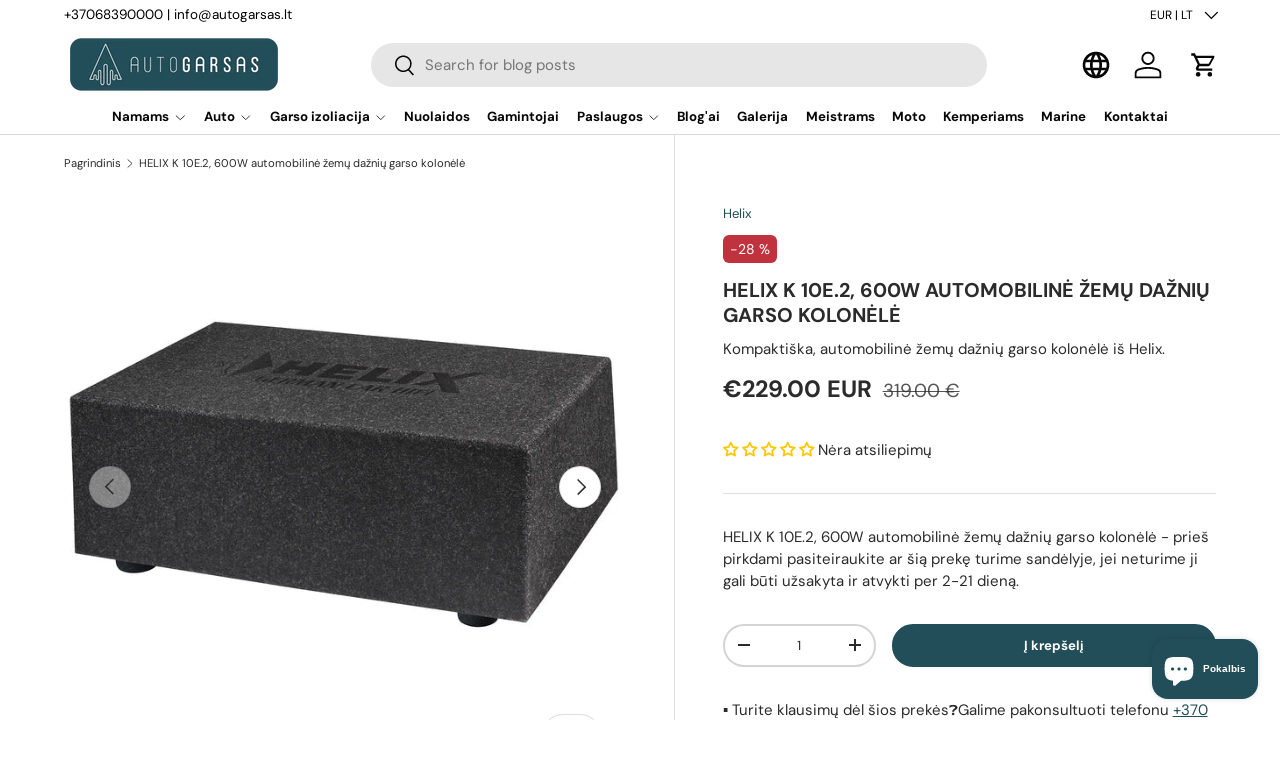

--- FILE ---
content_type: text/html; charset=utf-8
request_url: https://www.autogarsas.lt/products/helix-k-10e-2-automobiline-zemu-dazniu-garso-kolonele
body_size: 56791
content:
<!doctype html>
<html class="no-js" lang="lt" dir="ltr">
  
<head>
                
  
  <script src="https://analytics.ahrefs.com/analytics.js" data-key="VPIOoQ6ChpqwUJFFMdGaHw" async></script>              

  

    
    
    
      <link rel="canonical" href="https://www.autogarsas.lt/products/helix-k-10e-2-automobiline-zemu-dazniu-garso-kolonele">
    

    
  
<meta charset="utf-8">
<meta name="viewport" content="width=device-width,initial-scale=1">
<title>HELIX K 10E.2, 600W automobilinė žemų dažnių garso kolonėlė &ndash; AUTOGARSAS.LT</title><link rel="icon" href="//www.autogarsas.lt/cdn/shop/files/AG_favicon_3.png?crop=center&height=48&v=1713958054&width=48" type="image/png">
  <link rel="apple-touch-icon" href="//www.autogarsas.lt/cdn/shop/files/AG_favicon_3.png?crop=center&height=180&v=1713958054&width=180"><meta name="description" content="Kompaktiška, automobilinė žemų dažnių garso kolonėlė iš Helix. Kokybiškas ir gamintojo standartus atitinkantis garsas garantuotas! Galia: 600W. Downfire enclosure technologija. Varža: 4 Omai. APRAŠYMAS HELIX K 10E.2 Compact in size but huge in sound. The K-Series enclosure subwoofers don´t show any mercy when their pow"><meta property="og:site_name" content="AUTOGARSAS.LT">
<meta property="og:url" content="https://www.autogarsas.lt/products/helix-k-10e-2-automobiline-zemu-dazniu-garso-kolonele">
<meta property="og:title" content="HELIX K 10E.2, 600W automobilinė žemų dažnių garso kolonėlė">
<meta property="og:type" content="product">
<meta property="og:description" content="Kompaktiška, automobilinė žemų dažnių garso kolonėlė iš Helix. Kokybiškas ir gamintojo standartus atitinkantis garsas garantuotas! Galia: 600W. Downfire enclosure technologija. Varža: 4 Omai. APRAŠYMAS HELIX K 10E.2 Compact in size but huge in sound. The K-Series enclosure subwoofers don´t show any mercy when their pow"><meta property="og:image" content="http://www.autogarsas.lt/cdn/shop/files/HELIX-K-10E_2-600W-automobiline-zemu-dazniu-garso-kolonele.webp?crop=center&height=1200&v=1763845786&width=1200">
  <meta property="og:image:secure_url" content="https://www.autogarsas.lt/cdn/shop/files/HELIX-K-10E_2-600W-automobiline-zemu-dazniu-garso-kolonele.webp?crop=center&height=1200&v=1763845786&width=1200">
  <meta property="og:image:width" content="1280">
  <meta property="og:image:height" content="1280"><meta property="og:price:amount" content="229.00">
  <meta property="og:price:currency" content="EUR"><meta name="twitter:card" content="summary_large_image">
<meta name="twitter:title" content="HELIX K 10E.2, 600W automobilinė žemų dažnių garso kolonėlė">
<meta name="twitter:description" content="Kompaktiška, automobilinė žemų dažnių garso kolonėlė iš Helix. Kokybiškas ir gamintojo standartus atitinkantis garsas garantuotas! Galia: 600W. Downfire enclosure technologija. Varža: 4 Omai. APRAŠYMAS HELIX K 10E.2 Compact in size but huge in sound. The K-Series enclosure subwoofers don´t show any mercy when their pow">
<link rel="preload" href="//www.autogarsas.lt/cdn/shop/t/143/assets/main.css?v=162119253061068462131767702016" as="style">
  <link rel="preload" href="//www.autogarsas.lt/cdn/shop/t/143/assets/custom.css?v=86746485675649113731768478463" as="style"><style data-shopify>
@font-face {
  font-family: "DM Sans";
  font-weight: 400;
  font-style: normal;
  font-display: swap;
  src: url("//www.autogarsas.lt/cdn/fonts/dm_sans/dmsans_n4.ec80bd4dd7e1a334c969c265873491ae56018d72.woff2") format("woff2"),
       url("//www.autogarsas.lt/cdn/fonts/dm_sans/dmsans_n4.87bdd914d8a61247b911147ae68e754d695c58a6.woff") format("woff");
}
@font-face {
  font-family: "DM Sans";
  font-weight: 700;
  font-style: normal;
  font-display: swap;
  src: url("//www.autogarsas.lt/cdn/fonts/dm_sans/dmsans_n7.97e21d81502002291ea1de8aefb79170c6946ce5.woff2") format("woff2"),
       url("//www.autogarsas.lt/cdn/fonts/dm_sans/dmsans_n7.af5c214f5116410ca1d53a2090665620e78e2e1b.woff") format("woff");
}
@font-face {
  font-family: "DM Sans";
  font-weight: 400;
  font-style: italic;
  font-display: swap;
  src: url("//www.autogarsas.lt/cdn/fonts/dm_sans/dmsans_i4.b8fe05e69ee95d5a53155c346957d8cbf5081c1a.woff2") format("woff2"),
       url("//www.autogarsas.lt/cdn/fonts/dm_sans/dmsans_i4.403fe28ee2ea63e142575c0aa47684d65f8c23a0.woff") format("woff");
}
@font-face {
  font-family: "DM Sans";
  font-weight: 700;
  font-style: italic;
  font-display: swap;
  src: url("//www.autogarsas.lt/cdn/fonts/dm_sans/dmsans_i7.52b57f7d7342eb7255084623d98ab83fd96e7f9b.woff2") format("woff2"),
       url("//www.autogarsas.lt/cdn/fonts/dm_sans/dmsans_i7.d5e14ef18a1d4a8ce78a4187580b4eb1759c2eda.woff") format("woff");
}
@font-face {
  font-family: "DM Sans";
  font-weight: 700;
  font-style: normal;
  font-display: swap;
  src: url("//www.autogarsas.lt/cdn/fonts/dm_sans/dmsans_n7.97e21d81502002291ea1de8aefb79170c6946ce5.woff2") format("woff2"),
       url("//www.autogarsas.lt/cdn/fonts/dm_sans/dmsans_n7.af5c214f5116410ca1d53a2090665620e78e2e1b.woff") format("woff");
}
@font-face {
  font-family: "DM Sans";
  font-weight: 700;
  font-style: normal;
  font-display: swap;
  src: url("//www.autogarsas.lt/cdn/fonts/dm_sans/dmsans_n7.97e21d81502002291ea1de8aefb79170c6946ce5.woff2") format("woff2"),
       url("//www.autogarsas.lt/cdn/fonts/dm_sans/dmsans_n7.af5c214f5116410ca1d53a2090665620e78e2e1b.woff") format("woff");
}
:root {
      --bg-color: 255 255 255 / 1.0;
      --bg-color-og: 255 255 255 / 1.0;
      --heading-color: 42 43 42;
      --text-color: 42 43 42;
      --text-color-og: 42 43 42;
      --scrollbar-color: 42 43 42;
      --link-color: 34 78 89;
      --link-color-og: 34 78 89;
      --star-color: 255 159 28;--swatch-border-color-default: 212 213 212;
        --swatch-border-color-active: 149 149 149;
        --swatch-card-size: 24px;
        --swatch-variant-picker-size: 64px;--color-scheme-1-bg: 244 244 244 / 1.0;
      --color-scheme-1-grad: linear-gradient(180deg, rgba(244, 244, 244, 1), rgba(244, 244, 244, 1) 100%);
      --color-scheme-1-heading: 42 43 42;
      --color-scheme-1-text: 42 43 42;
      --color-scheme-1-btn-bg: 34 78 89;
      --color-scheme-1-btn-text: 255 255 255;
      --color-scheme-1-btn-bg-hover: 73 114 124;--color-scheme-2-bg: 42 43 42 / 1.0;
      --color-scheme-2-grad: linear-gradient(225deg, rgba(34, 78, 89, 1) 8%, rgba(41, 47, 54, 1) 56%, rgba(20, 20, 20, 1) 92%);
      --color-scheme-2-heading: 180 12 28;
      --color-scheme-2-text: 255 255 255;
      --color-scheme-2-btn-bg: 255 255 255;
      --color-scheme-2-btn-text: 42 43 42;
      --color-scheme-2-btn-bg-hover: 231 231 231;--color-scheme-3-bg: 255 255 255 / 1.0;
      --color-scheme-3-grad: linear-gradient(86deg, rgba(34, 78, 89, 0.22) 1%, rgba(34, 78, 89, 1) 99%);
      --color-scheme-3-heading: 255 255 255;
      --color-scheme-3-text: 0 0 0;
      --color-scheme-3-btn-bg: 255 255 255;
      --color-scheme-3-btn-text: 0 0 0;
      --color-scheme-3-btn-bg-hover: 225 225 225;

      --drawer-bg-color: 255 255 255 / 1.0;
      --drawer-text-color: 42 43 42;

      --panel-bg-color: 244 244 244 / 1.0;
      --panel-heading-color: 42 43 42;
      --panel-text-color: 42 43 42;

      --in-stock-text-color: 44 126 63;
      --low-stock-text-color: 210 134 26;
      --very-low-stock-text-color: 180 12 28;
      --no-stock-text-color: 119 119 119;
      --no-stock-backordered-text-color: 119 119 119;

      --error-bg-color: 252 237 238;
      --error-text-color: 180 12 28;
      --success-bg-color: 232 246 234;
      --success-text-color: 44 126 63;
      --info-bg-color: 228 237 250;
      --info-text-color: 26 102 210;

      --heading-font-family: "DM Sans", sans-serif;
      --heading-font-style: normal;
      --heading-font-weight: 700;
      --heading-scale-start: 2;

      --navigation-font-family: "DM Sans", sans-serif;
      --navigation-font-style: normal;
      --navigation-font-weight: 700;
      --heading-text-transform: uppercase;
--subheading-text-transform: none;
      --body-font-family: "DM Sans", sans-serif;
      --body-font-style: normal;
      --body-font-weight: 400;
      --body-font-size: 15;

      --section-gap: 48;
      --heading-gap: calc(8 * var(--space-unit));--grid-column-gap: 20px;--btn-bg-color: 34 78 89;
      --btn-bg-hover-color: 73 114 124;
      --btn-text-color: 255 255 255;
      --btn-bg-color-og: 34 78 89;
      --btn-text-color-og: 255 255 255;
      --btn-alt-bg-color: 255 255 255;
      --btn-alt-bg-alpha: 1.0;
      --btn-alt-text-color: 42 43 42;
      --btn-border-width: 2px;
      --btn-padding-y: 12px;

      
      --btn-border-radius: 28px;
      

      --btn-lg-border-radius: 50%;
      --btn-icon-border-radius: 50%;
      --input-with-btn-inner-radius: var(--btn-border-radius);

      --input-bg-color: 255 255 255 / 1.0;
      --input-text-color: 42 43 42;
      --input-border-width: 2px;
      --input-border-radius: 26px;
      --textarea-border-radius: 12px;
      --input-border-radius: 28px;
      --input-lg-border-radius: 34px;
      --input-bg-color-diff-3: #f7f7f7;
      --input-bg-color-diff-6: #f0f0f0;

      --modal-border-radius: 16px;
      --modal-overlay-color: 0 0 0;
      --modal-overlay-opacity: 0.4;
      --drawer-border-radius: 16px;
      --overlay-border-radius: 0px;

      --custom-label-bg-color: 255 159 28 / 1.0;
      --custom-label-text-color: 255 255 255 / 1.0;--sale-label-bg-color: 192 51 62 / 1.0;
      --sale-label-text-color: 255 255 255 / 1.0;--sold-out-label-bg-color: 42 43 42 / 1.0;
      --sold-out-label-text-color: 255 255 255 / 1.0;--preorder-label-bg-color: 0 166 237 / 1.0;
      --preorder-label-text-color: 255 255 255 / 1.0;

      --collection-label-color: 0 126 18 / 1.0;

      --page-width: 1200px;
      --gutter-sm: 20px;
      --gutter-md: 32px;
      --gutter-lg: 64px;

      --payment-terms-bg-color: #ffffff;

      --coll-card-bg-color: #F9F9F9;
      --coll-card-border-color: #f2f2f2;

      --card-highlight-bg-color: #F9F9F9;
      --card-highlight-text-color: 85 85 85;
      --card-highlight-border-color: #E1E1E1;
        
          --aos-animate-duration: 0.6s;
        

        
          --aos-min-width: 0;
        
      

      --reading-width: 48em;
    }

    @media (max-width: 769px) {
      :root {
        --reading-width: 36em;
      }
    }
  </style><link rel="stylesheet" href="//www.autogarsas.lt/cdn/shop/t/143/assets/main.css?v=162119253061068462131767702016">
  <link rel="stylesheet" href="//www.autogarsas.lt/cdn/shop/t/143/assets/custom.css?v=86746485675649113731768478463">
  <script src="//www.autogarsas.lt/cdn/shop/t/143/assets/main.js?v=4592408447351709781765868478" defer="defer"></script>
  <script src="//www.autogarsas.lt/cdn/shop/t/143/assets/custom.js?v=20930924597524361821765868459" defer="defer"></script><link rel="preload" href="//www.autogarsas.lt/cdn/fonts/dm_sans/dmsans_n4.ec80bd4dd7e1a334c969c265873491ae56018d72.woff2" as="font" type="font/woff2" crossorigin fetchpriority="high"><link rel="preload" href="//www.autogarsas.lt/cdn/fonts/dm_sans/dmsans_n7.97e21d81502002291ea1de8aefb79170c6946ce5.woff2" as="font" type="font/woff2" crossorigin fetchpriority="high"><link rel="stylesheet" href="//www.autogarsas.lt/cdn/shop/t/143/assets/swatches.css?v=100932800989499052461765868617" media="print" onload="this.media='all'">
    <noscript><link rel="stylesheet" href="//www.autogarsas.lt/cdn/shop/t/143/assets/swatches.css?v=100932800989499052461765868617"></noscript><script>window.performance && window.performance.mark && window.performance.mark('shopify.content_for_header.start');</script><meta name="google-site-verification" content="yqDJ48uogmefjFXi7O5y26_qpzRQWrZkSP11Smnf0Os">
<meta name="google-site-verification" content="5wj7yhcjUoOqe-rYXfk0xOuz3krZz_DV1syaw4_2lxY">
<meta id="shopify-digital-wallet" name="shopify-digital-wallet" content="/13562245/digital_wallets/dialog">
<meta name="shopify-checkout-api-token" content="52a6e9902477e615490554de3a2ea81d">
<meta id="in-context-paypal-metadata" data-shop-id="13562245" data-venmo-supported="false" data-environment="production" data-locale="en_US" data-paypal-v4="true" data-currency="EUR">
<link rel="alternate" hreflang="x-default" href="https://www.autogarsas.lt/products/helix-k-10e-2-automobiline-zemu-dazniu-garso-kolonele">
<link rel="alternate" hreflang="lt" href="https://www.autogarsas.lt/products/helix-k-10e-2-automobiline-zemu-dazniu-garso-kolonele">
<link rel="alternate" hreflang="en" href="https://www.autogarsas.lt/en/products/helix-k-10e-2-automobiline-zemu-dazniu-garso-kolonele">
<link rel="alternate" hreflang="ru" href="https://www.autogarsas.lt/ru/products/helix-k-10e-2-automobiline-zemu-dazniu-garso-kolonele">
<link rel="alternate" type="application/json+oembed" href="https://www.autogarsas.lt/products/helix-k-10e-2-automobiline-zemu-dazniu-garso-kolonele.oembed">
<script async="async" src="/checkouts/internal/preloads.js?locale=lt-LT"></script>
<link rel="preconnect" href="https://shop.app" crossorigin="anonymous">
<script async="async" src="https://shop.app/checkouts/internal/preloads.js?locale=lt-LT&shop_id=13562245" crossorigin="anonymous"></script>
<script id="apple-pay-shop-capabilities" type="application/json">{"shopId":13562245,"countryCode":"LT","currencyCode":"EUR","merchantCapabilities":["supports3DS"],"merchantId":"gid:\/\/shopify\/Shop\/13562245","merchantName":"AUTOGARSAS.LT","requiredBillingContactFields":["postalAddress","email","phone"],"requiredShippingContactFields":["postalAddress","email","phone"],"shippingType":"shipping","supportedNetworks":["visa","masterCard","amex"],"total":{"type":"pending","label":"AUTOGARSAS.LT","amount":"1.00"},"shopifyPaymentsEnabled":true,"supportsSubscriptions":true}</script>
<script id="shopify-features" type="application/json">{"accessToken":"52a6e9902477e615490554de3a2ea81d","betas":["rich-media-storefront-analytics"],"domain":"www.autogarsas.lt","predictiveSearch":true,"shopId":13562245,"locale":"lt"}</script>
<script>var Shopify = Shopify || {};
Shopify.shop = "autogarsas.myshopify.com";
Shopify.locale = "lt";
Shopify.currency = {"active":"EUR","rate":"1.0"};
Shopify.country = "LT";
Shopify.theme = {"name":"AG [12.16]","id":190532780373,"schema_name":"Enterprise","schema_version":"1.6.3","theme_store_id":1657,"role":"main"};
Shopify.theme.handle = "null";
Shopify.theme.style = {"id":null,"handle":null};
Shopify.cdnHost = "www.autogarsas.lt/cdn";
Shopify.routes = Shopify.routes || {};
Shopify.routes.root = "/";</script>
<script type="module">!function(o){(o.Shopify=o.Shopify||{}).modules=!0}(window);</script>
<script>!function(o){function n(){var o=[];function n(){o.push(Array.prototype.slice.apply(arguments))}return n.q=o,n}var t=o.Shopify=o.Shopify||{};t.loadFeatures=n(),t.autoloadFeatures=n()}(window);</script>
<script>
  window.ShopifyPay = window.ShopifyPay || {};
  window.ShopifyPay.apiHost = "shop.app\/pay";
  window.ShopifyPay.redirectState = null;
</script>
<script id="shop-js-analytics" type="application/json">{"pageType":"product"}</script>
<script defer="defer" async type="module" src="//www.autogarsas.lt/cdn/shopifycloud/shop-js/modules/v2/client.init-shop-cart-sync_C5BV16lS.en.esm.js"></script>
<script defer="defer" async type="module" src="//www.autogarsas.lt/cdn/shopifycloud/shop-js/modules/v2/chunk.common_CygWptCX.esm.js"></script>
<script type="module">
  await import("//www.autogarsas.lt/cdn/shopifycloud/shop-js/modules/v2/client.init-shop-cart-sync_C5BV16lS.en.esm.js");
await import("//www.autogarsas.lt/cdn/shopifycloud/shop-js/modules/v2/chunk.common_CygWptCX.esm.js");

  window.Shopify.SignInWithShop?.initShopCartSync?.({"fedCMEnabled":true,"windoidEnabled":true});

</script>
<script>
  window.Shopify = window.Shopify || {};
  if (!window.Shopify.featureAssets) window.Shopify.featureAssets = {};
  window.Shopify.featureAssets['shop-js'] = {"shop-cart-sync":["modules/v2/client.shop-cart-sync_ZFArdW7E.en.esm.js","modules/v2/chunk.common_CygWptCX.esm.js"],"init-fed-cm":["modules/v2/client.init-fed-cm_CmiC4vf6.en.esm.js","modules/v2/chunk.common_CygWptCX.esm.js"],"shop-button":["modules/v2/client.shop-button_tlx5R9nI.en.esm.js","modules/v2/chunk.common_CygWptCX.esm.js"],"shop-cash-offers":["modules/v2/client.shop-cash-offers_DOA2yAJr.en.esm.js","modules/v2/chunk.common_CygWptCX.esm.js","modules/v2/chunk.modal_D71HUcav.esm.js"],"init-windoid":["modules/v2/client.init-windoid_sURxWdc1.en.esm.js","modules/v2/chunk.common_CygWptCX.esm.js"],"shop-toast-manager":["modules/v2/client.shop-toast-manager_ClPi3nE9.en.esm.js","modules/v2/chunk.common_CygWptCX.esm.js"],"init-shop-email-lookup-coordinator":["modules/v2/client.init-shop-email-lookup-coordinator_B8hsDcYM.en.esm.js","modules/v2/chunk.common_CygWptCX.esm.js"],"init-shop-cart-sync":["modules/v2/client.init-shop-cart-sync_C5BV16lS.en.esm.js","modules/v2/chunk.common_CygWptCX.esm.js"],"avatar":["modules/v2/client.avatar_BTnouDA3.en.esm.js"],"pay-button":["modules/v2/client.pay-button_FdsNuTd3.en.esm.js","modules/v2/chunk.common_CygWptCX.esm.js"],"init-customer-accounts":["modules/v2/client.init-customer-accounts_DxDtT_ad.en.esm.js","modules/v2/client.shop-login-button_C5VAVYt1.en.esm.js","modules/v2/chunk.common_CygWptCX.esm.js","modules/v2/chunk.modal_D71HUcav.esm.js"],"init-shop-for-new-customer-accounts":["modules/v2/client.init-shop-for-new-customer-accounts_ChsxoAhi.en.esm.js","modules/v2/client.shop-login-button_C5VAVYt1.en.esm.js","modules/v2/chunk.common_CygWptCX.esm.js","modules/v2/chunk.modal_D71HUcav.esm.js"],"shop-login-button":["modules/v2/client.shop-login-button_C5VAVYt1.en.esm.js","modules/v2/chunk.common_CygWptCX.esm.js","modules/v2/chunk.modal_D71HUcav.esm.js"],"init-customer-accounts-sign-up":["modules/v2/client.init-customer-accounts-sign-up_CPSyQ0Tj.en.esm.js","modules/v2/client.shop-login-button_C5VAVYt1.en.esm.js","modules/v2/chunk.common_CygWptCX.esm.js","modules/v2/chunk.modal_D71HUcav.esm.js"],"shop-follow-button":["modules/v2/client.shop-follow-button_Cva4Ekp9.en.esm.js","modules/v2/chunk.common_CygWptCX.esm.js","modules/v2/chunk.modal_D71HUcav.esm.js"],"checkout-modal":["modules/v2/client.checkout-modal_BPM8l0SH.en.esm.js","modules/v2/chunk.common_CygWptCX.esm.js","modules/v2/chunk.modal_D71HUcav.esm.js"],"lead-capture":["modules/v2/client.lead-capture_Bi8yE_yS.en.esm.js","modules/v2/chunk.common_CygWptCX.esm.js","modules/v2/chunk.modal_D71HUcav.esm.js"],"shop-login":["modules/v2/client.shop-login_D6lNrXab.en.esm.js","modules/v2/chunk.common_CygWptCX.esm.js","modules/v2/chunk.modal_D71HUcav.esm.js"],"payment-terms":["modules/v2/client.payment-terms_CZxnsJam.en.esm.js","modules/v2/chunk.common_CygWptCX.esm.js","modules/v2/chunk.modal_D71HUcav.esm.js"]};
</script>
<script>(function() {
  var isLoaded = false;
  function asyncLoad() {
    if (isLoaded) return;
    isLoaded = true;
    var urls = ["https:\/\/static2.rapidsearch.dev\/resultpage.js?shop=autogarsas.myshopify.com","https:\/\/d23dclunsivw3h.cloudfront.net\/redirect-app.js?shop=autogarsas.myshopify.com"];
    for (var i = 0; i < urls.length; i++) {
      var s = document.createElement('script');
      s.type = 'text/javascript';
      s.async = true;
      s.src = urls[i];
      var x = document.getElementsByTagName('script')[0];
      x.parentNode.insertBefore(s, x);
    }
  };
  if(window.attachEvent) {
    window.attachEvent('onload', asyncLoad);
  } else {
    window.addEventListener('load', asyncLoad, false);
  }
})();</script>
<script id="__st">var __st={"a":13562245,"offset":7200,"reqid":"f9757458-f666-45f4-b7c7-8f7708f12144-1768689510","pageurl":"www.autogarsas.lt\/products\/helix-k-10e-2-automobiline-zemu-dazniu-garso-kolonele","u":"ed7d6a72ac26","p":"product","rtyp":"product","rid":7438369456378};</script>
<script>window.ShopifyPaypalV4VisibilityTracking = true;</script>
<script id="captcha-bootstrap">!function(){'use strict';const t='contact',e='account',n='new_comment',o=[[t,t],['blogs',n],['comments',n],[t,'customer']],c=[[e,'customer_login'],[e,'guest_login'],[e,'recover_customer_password'],[e,'create_customer']],r=t=>t.map((([t,e])=>`form[action*='/${t}']:not([data-nocaptcha='true']) input[name='form_type'][value='${e}']`)).join(','),a=t=>()=>t?[...document.querySelectorAll(t)].map((t=>t.form)):[];function s(){const t=[...o],e=r(t);return a(e)}const i='password',u='form_key',d=['recaptcha-v3-token','g-recaptcha-response','h-captcha-response',i],f=()=>{try{return window.sessionStorage}catch{return}},m='__shopify_v',_=t=>t.elements[u];function p(t,e,n=!1){try{const o=window.sessionStorage,c=JSON.parse(o.getItem(e)),{data:r}=function(t){const{data:e,action:n}=t;return t[m]||n?{data:e,action:n}:{data:t,action:n}}(c);for(const[e,n]of Object.entries(r))t.elements[e]&&(t.elements[e].value=n);n&&o.removeItem(e)}catch(o){console.error('form repopulation failed',{error:o})}}const l='form_type',E='cptcha';function T(t){t.dataset[E]=!0}const w=window,h=w.document,L='Shopify',v='ce_forms',y='captcha';let A=!1;((t,e)=>{const n=(g='f06e6c50-85a8-45c8-87d0-21a2b65856fe',I='https://cdn.shopify.com/shopifycloud/storefront-forms-hcaptcha/ce_storefront_forms_captcha_hcaptcha.v1.5.2.iife.js',D={infoText:'Saugo „hCaptcha“',privacyText:'Privatumas',termsText:'Sąlygos'},(t,e,n)=>{const o=w[L][v],c=o.bindForm;if(c)return c(t,g,e,D).then(n);var r;o.q.push([[t,g,e,D],n]),r=I,A||(h.body.append(Object.assign(h.createElement('script'),{id:'captcha-provider',async:!0,src:r})),A=!0)});var g,I,D;w[L]=w[L]||{},w[L][v]=w[L][v]||{},w[L][v].q=[],w[L][y]=w[L][y]||{},w[L][y].protect=function(t,e){n(t,void 0,e),T(t)},Object.freeze(w[L][y]),function(t,e,n,w,h,L){const[v,y,A,g]=function(t,e,n){const i=e?o:[],u=t?c:[],d=[...i,...u],f=r(d),m=r(i),_=r(d.filter((([t,e])=>n.includes(e))));return[a(f),a(m),a(_),s()]}(w,h,L),I=t=>{const e=t.target;return e instanceof HTMLFormElement?e:e&&e.form},D=t=>v().includes(t);t.addEventListener('submit',(t=>{const e=I(t);if(!e)return;const n=D(e)&&!e.dataset.hcaptchaBound&&!e.dataset.recaptchaBound,o=_(e),c=g().includes(e)&&(!o||!o.value);(n||c)&&t.preventDefault(),c&&!n&&(function(t){try{if(!f())return;!function(t){const e=f();if(!e)return;const n=_(t);if(!n)return;const o=n.value;o&&e.removeItem(o)}(t);const e=Array.from(Array(32),(()=>Math.random().toString(36)[2])).join('');!function(t,e){_(t)||t.append(Object.assign(document.createElement('input'),{type:'hidden',name:u})),t.elements[u].value=e}(t,e),function(t,e){const n=f();if(!n)return;const o=[...t.querySelectorAll(`input[type='${i}']`)].map((({name:t})=>t)),c=[...d,...o],r={};for(const[a,s]of new FormData(t).entries())c.includes(a)||(r[a]=s);n.setItem(e,JSON.stringify({[m]:1,action:t.action,data:r}))}(t,e)}catch(e){console.error('failed to persist form',e)}}(e),e.submit())}));const S=(t,e)=>{t&&!t.dataset[E]&&(n(t,e.some((e=>e===t))),T(t))};for(const o of['focusin','change'])t.addEventListener(o,(t=>{const e=I(t);D(e)&&S(e,y())}));const B=e.get('form_key'),M=e.get(l),P=B&&M;t.addEventListener('DOMContentLoaded',(()=>{const t=y();if(P)for(const e of t)e.elements[l].value===M&&p(e,B);[...new Set([...A(),...v().filter((t=>'true'===t.dataset.shopifyCaptcha))])].forEach((e=>S(e,t)))}))}(h,new URLSearchParams(w.location.search),n,t,e,['guest_login'])})(!0,!0)}();</script>
<script integrity="sha256-4kQ18oKyAcykRKYeNunJcIwy7WH5gtpwJnB7kiuLZ1E=" data-source-attribution="shopify.loadfeatures" defer="defer" src="//www.autogarsas.lt/cdn/shopifycloud/storefront/assets/storefront/load_feature-a0a9edcb.js" crossorigin="anonymous"></script>
<script crossorigin="anonymous" defer="defer" src="//www.autogarsas.lt/cdn/shopifycloud/storefront/assets/shopify_pay/storefront-65b4c6d7.js?v=20250812"></script>
<script data-source-attribution="shopify.dynamic_checkout.dynamic.init">var Shopify=Shopify||{};Shopify.PaymentButton=Shopify.PaymentButton||{isStorefrontPortableWallets:!0,init:function(){window.Shopify.PaymentButton.init=function(){};var t=document.createElement("script");t.src="https://www.autogarsas.lt/cdn/shopifycloud/portable-wallets/latest/portable-wallets.lt.js",t.type="module",document.head.appendChild(t)}};
</script>
<script data-source-attribution="shopify.dynamic_checkout.buyer_consent">
  function portableWalletsHideBuyerConsent(e){var t=document.getElementById("shopify-buyer-consent"),n=document.getElementById("shopify-subscription-policy-button");t&&n&&(t.classList.add("hidden"),t.setAttribute("aria-hidden","true"),n.removeEventListener("click",e))}function portableWalletsShowBuyerConsent(e){var t=document.getElementById("shopify-buyer-consent"),n=document.getElementById("shopify-subscription-policy-button");t&&n&&(t.classList.remove("hidden"),t.removeAttribute("aria-hidden"),n.addEventListener("click",e))}window.Shopify?.PaymentButton&&(window.Shopify.PaymentButton.hideBuyerConsent=portableWalletsHideBuyerConsent,window.Shopify.PaymentButton.showBuyerConsent=portableWalletsShowBuyerConsent);
</script>
<script data-source-attribution="shopify.dynamic_checkout.cart.bootstrap">document.addEventListener("DOMContentLoaded",(function(){function t(){return document.querySelector("shopify-accelerated-checkout-cart, shopify-accelerated-checkout")}if(t())Shopify.PaymentButton.init();else{new MutationObserver((function(e,n){t()&&(Shopify.PaymentButton.init(),n.disconnect())})).observe(document.body,{childList:!0,subtree:!0})}}));
</script>
<script id='scb4127' type='text/javascript' async='' src='https://www.autogarsas.lt/cdn/shopifycloud/privacy-banner/storefront-banner.js'></script><link id="shopify-accelerated-checkout-styles" rel="stylesheet" media="screen" href="https://www.autogarsas.lt/cdn/shopifycloud/portable-wallets/latest/accelerated-checkout-backwards-compat.css" crossorigin="anonymous">
<style id="shopify-accelerated-checkout-cart">
        #shopify-buyer-consent {
  margin-top: 1em;
  display: inline-block;
  width: 100%;
}

#shopify-buyer-consent.hidden {
  display: none;
}

#shopify-subscription-policy-button {
  background: none;
  border: none;
  padding: 0;
  text-decoration: underline;
  font-size: inherit;
  cursor: pointer;
}

#shopify-subscription-policy-button::before {
  box-shadow: none;
}

      </style>
<script id="sections-script" data-sections="header,footer" defer="defer" src="//www.autogarsas.lt/cdn/shop/t/143/compiled_assets/scripts.js?v=90651"></script>
<script>window.performance && window.performance.mark && window.performance.mark('shopify.content_for_header.end');</script>

    <script src="//www.autogarsas.lt/cdn/shop/t/143/assets/animate-on-scroll.js?v=15249566486942820451765868430" defer="defer"></script>
    <link rel="stylesheet" href="//www.autogarsas.lt/cdn/shop/t/143/assets/animate-on-scroll.css?v=116194678796051782541765868428">
  

  <script>document.documentElement.className = document.documentElement.className.replace('no-js', 'js');</script><!-- CC Custom Head Start --><!-- CC Custom Head End -->


  <script type="text/javascript">
    window.RapidSearchAdmin = false;
  </script>



    <script>
      var transcy_ignoreConvertPrice = ["text-start", "tc-block-convert-currency"];
    </script>

    
<!-- BEGIN app block: shopify://apps/judge-me-reviews/blocks/judgeme_core/61ccd3b1-a9f2-4160-9fe9-4fec8413e5d8 --><!-- Start of Judge.me Core -->






<link rel="dns-prefetch" href="https://cdnwidget.judge.me">
<link rel="dns-prefetch" href="https://cdn.judge.me">
<link rel="dns-prefetch" href="https://cdn1.judge.me">
<link rel="dns-prefetch" href="https://api.judge.me">

<script data-cfasync='false' class='jdgm-settings-script'>window.jdgmSettings={"pagination":5,"disable_web_reviews":false,"badge_no_review_text":"Nėra atsiliepimų","badge_n_reviews_text":"{{ n }} Atsiliepimai","hide_badge_preview_if_no_reviews":false,"badge_hide_text":false,"enforce_center_preview_badge":false,"widget_title":"Klientų atsiliepimai","widget_open_form_text":"Parašyti atsiliepimą","widget_close_form_text":"Atšaukti atsiliepimą","widget_refresh_page_text":"Atnaujinti puslapį","widget_summary_text":"Remiantis {{ number_of_reviews }} atsiliepimu/atsiliepimais","widget_no_review_text":"Būkite pirmas, kuris parašys atsiliepimą","widget_name_field_text":"Rodomas vardas","widget_verified_name_field_text":"Patvirtintas vardas (viešas)","widget_name_placeholder_text":"Rodomas vardas","widget_required_field_error_text":"Šis laukas yra privalomas.","widget_email_field_text":"El. pašto adresas","widget_verified_email_field_text":"Patvirtintas el. paštas (privatus, negali būti redaguojamas)","widget_email_placeholder_text":"Jūsų el. pašto adresas","widget_email_field_error_text":"Įveskite galiojantį el. pašto adresą.","widget_rating_field_text":"Įvertinimas","widget_review_title_field_text":"Atsiliepimo pavadinimas","widget_review_title_placeholder_text":"Suteikite savo atsiliepimui pavadinimą","widget_review_body_field_text":"Atsiliepimo turinys","widget_review_body_placeholder_text":"Pradėkite rašyti čia...","widget_pictures_field_text":"Nuotrauka/Vaizdo įrašas (neprivaloma)","widget_submit_review_text":"Pateikti atsiliepimą","widget_submit_verified_review_text":"Pateikti patvirtintą atsiliepimą","widget_submit_success_msg_with_auto_publish":"Ačiū! Po kelių akimirkų atnaujinkite puslapį, kad pamatytumėte savo atsiliepimą. Galite pašalinti arba redaguoti savo atsiliepimą prisijungę prie \u003ca href='https://judge.me/login' target='_blank' rel='nofollow noopener'\u003eJudge.me\u003c/a\u003e","widget_submit_success_msg_no_auto_publish":"Ačiū! Jūsų atsiliepimas bus paskelbtas, kai tik jį patvirtins parduotuvės administratorius. Galite pašalinti arba redaguoti savo atsiliepimą prisijungę prie \u003ca href='https://judge.me/login' target='_blank' rel='nofollow noopener'\u003eJudge.me\u003c/a\u003e","widget_show_default_reviews_out_of_total_text":"Rodoma {{ n_reviews_shown }} iš {{ n_reviews }} atsiliepimų.","widget_show_all_link_text":"Rodyti visus","widget_show_less_link_text":"Rodyti mažiau","widget_author_said_text":"{{ reviewer_name }} sakė:","widget_days_text":"prieš {{ n }} dienas/dienų","widget_weeks_text":"prieš {{ n }} savaitę/savaites","widget_months_text":"prieš {{ n }} mėnesį/mėnesius","widget_years_text":"prieš {{ n }} metus/metų","widget_yesterday_text":"Vakar","widget_today_text":"Šiandien","widget_replied_text":"\u003e\u003e {{ shop_name }} atsakė:","widget_read_more_text":"Skaityti daugiau","widget_reviewer_name_as_initial":"","widget_rating_filter_color":"#fbcd0a","widget_rating_filter_see_all_text":"Peržiūrėti visus atsiliepimus","widget_sorting_most_recent_text":"Naujausi","widget_sorting_highest_rating_text":"Aukščiausias įvertinimas","widget_sorting_lowest_rating_text":"Žemiausias įvertinimas","widget_sorting_with_pictures_text":"Tik nuotraukos","widget_sorting_most_helpful_text":"Naudingiausi","widget_open_question_form_text":"Užduoti klausimą","widget_reviews_subtab_text":"Atsiliepimai","widget_questions_subtab_text":"Klausimai","widget_question_label_text":"Klausimas","widget_answer_label_text":"Atsakymas","widget_question_placeholder_text":"Užduokite savo klausimą čia","widget_submit_question_text":"Pateikti klausimą","widget_question_submit_success_text":"Dėkojame už jūsų klausimą! Mes jus informuosime, kai tik į jį bus atsakyta.","verified_badge_text":"Patvirtinta","verified_badge_bg_color":"","verified_badge_text_color":"","verified_badge_placement":"left-of-reviewer-name","widget_review_max_height":"","widget_hide_border":false,"widget_social_share":false,"widget_thumb":false,"widget_review_location_show":false,"widget_location_format":"","all_reviews_include_out_of_store_products":true,"all_reviews_out_of_store_text":"(ne iš parduotuvės)","all_reviews_pagination":100,"all_reviews_product_name_prefix_text":"apie","enable_review_pictures":true,"enable_question_anwser":false,"widget_theme":"default","review_date_format":"dd/mm/yy","default_sort_method":"most-recent","widget_product_reviews_subtab_text":"Produktų atsiliepimai","widget_shop_reviews_subtab_text":"Parduotuvės atsiliepimai","widget_other_products_reviews_text":"Kitų produktų atsiliepimai","widget_store_reviews_subtab_text":"Parduotuvės atsiliepimai","widget_no_store_reviews_text":"Ši parduotuvė dar neturi atsiliepimų","widget_web_restriction_product_reviews_text":"Šis produktas dar neturi atsiliepimų","widget_no_items_text":"Nerasta elementų","widget_show_more_text":"Rodyti daugiau","widget_write_a_store_review_text":"Parašyti parduotuvės atsiliepimą","widget_other_languages_heading":"Atsiliepimai kitomis kalbomis","widget_translate_review_text":"Išversti atsiliepimą į {{ language }}","widget_translating_review_text":"Verčiama...","widget_show_original_translation_text":"Rodyti originalą ({{ language }})","widget_translate_review_failed_text":"Atsiliepimo išversti nepavyko.","widget_translate_review_retry_text":"Bandyti dar kartą","widget_translate_review_try_again_later_text":"Bandykite dar kartą vėliau","show_product_url_for_grouped_product":false,"widget_sorting_pictures_first_text":"Nuotraukos pirma","show_pictures_on_all_rev_page_mobile":false,"show_pictures_on_all_rev_page_desktop":false,"floating_tab_hide_mobile_install_preference":false,"floating_tab_button_name":"★ Atsiliepimai","floating_tab_title":"Leiskite klientams kalbėti už mus","floating_tab_button_color":"","floating_tab_button_background_color":"","floating_tab_url":"","floating_tab_url_enabled":false,"floating_tab_tab_style":"text","all_reviews_text_badge_text":"Klientai vertina mus {{ shop.metafields.judgeme.all_reviews_rating | round: 1 }}/5 remiantis {{ shop.metafields.judgeme.all_reviews_count }} atsiliepimais.","all_reviews_text_badge_text_branded_style":"{{ shop.metafields.judgeme.all_reviews_rating | round: 1 }} iš 5 žvaigždučių remiantis {{ shop.metafields.judgeme.all_reviews_count }} atsiliepimais","is_all_reviews_text_badge_a_link":false,"show_stars_for_all_reviews_text_badge":false,"all_reviews_text_badge_url":"","all_reviews_text_style":"branded","all_reviews_text_color_style":"judgeme_brand_color","all_reviews_text_color":"#108474","all_reviews_text_show_jm_brand":true,"featured_carousel_show_header":true,"featured_carousel_title":"Leiskite klientams kalbėti už mus","testimonials_carousel_title":"Klientai mums sako","videos_carousel_title":"Tikros klientų istorijos","cards_carousel_title":"Klientai mums sako","featured_carousel_count_text":"iš {{ n }} atsiliepimų","featured_carousel_add_link_to_all_reviews_page":false,"featured_carousel_url":"","featured_carousel_show_images":true,"featured_carousel_autoslide_interval":5,"featured_carousel_arrows_on_the_sides":false,"featured_carousel_height":250,"featured_carousel_width":80,"featured_carousel_image_size":0,"featured_carousel_image_height":250,"featured_carousel_arrow_color":"#eeeeee","verified_count_badge_style":"branded","verified_count_badge_orientation":"horizontal","verified_count_badge_color_style":"judgeme_brand_color","verified_count_badge_color":"#108474","is_verified_count_badge_a_link":false,"verified_count_badge_url":"","verified_count_badge_show_jm_brand":true,"widget_rating_preset_default":5,"widget_first_sub_tab":"product-reviews","widget_show_histogram":true,"widget_histogram_use_custom_color":false,"widget_pagination_use_custom_color":false,"widget_star_use_custom_color":false,"widget_verified_badge_use_custom_color":false,"widget_write_review_use_custom_color":false,"picture_reminder_submit_button":"Upload Pictures","enable_review_videos":false,"mute_video_by_default":false,"widget_sorting_videos_first_text":"Vaizdo įrašai pirma","widget_review_pending_text":"Laukiama","featured_carousel_items_for_large_screen":3,"social_share_options_order":"Facebook,Twitter","remove_microdata_snippet":true,"disable_json_ld":false,"enable_json_ld_products":false,"preview_badge_show_question_text":false,"preview_badge_no_question_text":"Nėra klausimų","preview_badge_n_question_text":"{{ number_of_questions }} klausimas/klausimai","qa_badge_show_icon":false,"qa_badge_position":"same-row","remove_judgeme_branding":false,"widget_add_search_bar":false,"widget_search_bar_placeholder":"Paieška","widget_sorting_verified_only_text":"Tik patvirtinti","featured_carousel_theme":"default","featured_carousel_show_rating":true,"featured_carousel_show_title":true,"featured_carousel_show_body":true,"featured_carousel_show_date":false,"featured_carousel_show_reviewer":true,"featured_carousel_show_product":false,"featured_carousel_header_background_color":"#108474","featured_carousel_header_text_color":"#ffffff","featured_carousel_name_product_separator":"reviewed","featured_carousel_full_star_background":"#108474","featured_carousel_empty_star_background":"#dadada","featured_carousel_vertical_theme_background":"#f9fafb","featured_carousel_verified_badge_enable":true,"featured_carousel_verified_badge_color":"#108474","featured_carousel_border_style":"round","featured_carousel_review_line_length_limit":3,"featured_carousel_more_reviews_button_text":"Skaityti daugiau atsiliepimų","featured_carousel_view_product_button_text":"Peržiūrėti produktą","all_reviews_page_load_reviews_on":"scroll","all_reviews_page_load_more_text":"Įkelti daugiau atsiliepimų","disable_fb_tab_reviews":false,"enable_ajax_cdn_cache":false,"widget_advanced_speed_features":5,"widget_public_name_text":"rodoma viešai kaip","default_reviewer_name":"John Smith","default_reviewer_name_has_non_latin":true,"widget_reviewer_anonymous":"Anonimas","medals_widget_title":"Judge.me atsiliepimų medaliai","medals_widget_background_color":"#f9fafb","medals_widget_position":"footer_all_pages","medals_widget_border_color":"#f9fafb","medals_widget_verified_text_position":"left","medals_widget_use_monochromatic_version":false,"medals_widget_elements_color":"#108474","show_reviewer_avatar":true,"widget_invalid_yt_video_url_error_text":"Ne YouTube vaizdo įrašo URL","widget_max_length_field_error_text":"Įveskite ne daugiau kaip {0} simbolių.","widget_show_country_flag":false,"widget_show_collected_via_shop_app":true,"widget_verified_by_shop_badge_style":"light","widget_verified_by_shop_text":"Patvirtinta parduotuvės","widget_show_photo_gallery":false,"widget_load_with_code_splitting":true,"widget_ugc_install_preference":false,"widget_ugc_title":"Sukurta mūsų, pasidalinta jūsų","widget_ugc_subtitle":"Pažymėkite mus, kad jūsų nuotrauka būtų rodoma mūsų puslapyje","widget_ugc_arrows_color":"#ffffff","widget_ugc_primary_button_text":"Pirkti dabar","widget_ugc_primary_button_background_color":"#108474","widget_ugc_primary_button_text_color":"#ffffff","widget_ugc_primary_button_border_width":"0","widget_ugc_primary_button_border_style":"none","widget_ugc_primary_button_border_color":"#108474","widget_ugc_primary_button_border_radius":"25","widget_ugc_secondary_button_text":"Įkelti daugiau","widget_ugc_secondary_button_background_color":"#ffffff","widget_ugc_secondary_button_text_color":"#108474","widget_ugc_secondary_button_border_width":"2","widget_ugc_secondary_button_border_style":"solid","widget_ugc_secondary_button_border_color":"#108474","widget_ugc_secondary_button_border_radius":"25","widget_ugc_reviews_button_text":"Peržiūrėti atsiliepimus","widget_ugc_reviews_button_background_color":"#ffffff","widget_ugc_reviews_button_text_color":"#108474","widget_ugc_reviews_button_border_width":"2","widget_ugc_reviews_button_border_style":"solid","widget_ugc_reviews_button_border_color":"#108474","widget_ugc_reviews_button_border_radius":"25","widget_ugc_reviews_button_link_to":"judgeme-reviews-page","widget_ugc_show_post_date":true,"widget_ugc_max_width":"800","widget_rating_metafield_value_type":true,"widget_primary_color":"#FFC700","widget_enable_secondary_color":false,"widget_secondary_color":"#edf5f5","widget_summary_average_rating_text":"{{ average_rating }} iš 5","widget_media_grid_title":"Klientų nuotraukos ir vaizdo įrašai","widget_media_grid_see_more_text":"Žiūrėti daugiau","widget_round_style":false,"widget_show_product_medals":true,"widget_verified_by_judgeme_text":"Patvirtinta Judge.me","widget_show_store_medals":true,"widget_verified_by_judgeme_text_in_store_medals":"Patvirtinta Judge.me","widget_media_field_exceed_quantity_message":"Atsiprašome, vienam atsiliepimui galime priimti tik {{ max_media }}.","widget_media_field_exceed_limit_message":"{{ file_name }} yra per didelis, pasirinkite {{ media_type }} mažesnį nei {{ size_limit }}MB.","widget_review_submitted_text":"Atsiliepimas pateiktas!","widget_question_submitted_text":"Klausimas pateiktas!","widget_close_form_text_question":"Atšaukti","widget_write_your_answer_here_text":"Rašykite savo atsakymą čia","widget_enabled_branded_link":true,"widget_show_collected_by_judgeme":true,"widget_reviewer_name_color":"","widget_write_review_text_color":"","widget_write_review_bg_color":"","widget_collected_by_judgeme_text":"surinko Judge.me","widget_pagination_type":"standard","widget_load_more_text":"Įkelti daugiau","widget_load_more_color":"#108474","widget_full_review_text":"Pilnas atsiliepimas","widget_read_more_reviews_text":"Skaityti daugiau atsiliepimų","widget_read_questions_text":"Skaityti klausimus","widget_questions_and_answers_text":"Klausimai ir atsakymai","widget_verified_by_text":"Patvirtino","widget_verified_text":"Patvirtintas","widget_number_of_reviews_text":"{{ number_of_reviews }} atsiliepimai","widget_back_button_text":"Atgal","widget_next_button_text":"Toliau","widget_custom_forms_filter_button":"Filtrai","custom_forms_style":"horizontal","widget_show_review_information":false,"how_reviews_are_collected":"Kaip renkami atsiliepimai?","widget_show_review_keywords":false,"widget_gdpr_statement":"Kaip mes naudojame jūsų duomenis: Mes su jumis susisieksime tik dėl jūsų palikto atsiliepimo ir tik jei būtina. Pateikdami savo atsiliepimą, jūs sutinkate su „Judge.me \u003ca href='https://judge.me/terms' target='_blank' rel='nofollow noopener'\u003esąlygomis\u003c/a\u003e, \u003ca href='https://judge.me/privacy' target='_blank' rel='nofollow noopener'\u003eprivatumo\u003c/a\u003e ir \u003ca href='https://judge.me/content-policy' target='_blank' rel='nofollow noopener'\u003eturinio\u003c/a\u003e politika.","widget_multilingual_sorting_enabled":false,"widget_translate_review_content_enabled":false,"widget_translate_review_content_method":"manual","popup_widget_review_selection":"automatically_with_pictures","popup_widget_round_border_style":true,"popup_widget_show_title":true,"popup_widget_show_body":true,"popup_widget_show_reviewer":false,"popup_widget_show_product":true,"popup_widget_show_pictures":true,"popup_widget_use_review_picture":true,"popup_widget_show_on_home_page":true,"popup_widget_show_on_product_page":true,"popup_widget_show_on_collection_page":true,"popup_widget_show_on_cart_page":true,"popup_widget_position":"bottom_left","popup_widget_first_review_delay":5,"popup_widget_duration":5,"popup_widget_interval":5,"popup_widget_review_count":5,"popup_widget_hide_on_mobile":true,"review_snippet_widget_round_border_style":true,"review_snippet_widget_card_color":"#FFFFFF","review_snippet_widget_slider_arrows_background_color":"#FFFFFF","review_snippet_widget_slider_arrows_color":"#000000","review_snippet_widget_star_color":"#108474","show_product_variant":false,"all_reviews_product_variant_label_text":"Variantas: ","widget_show_verified_branding":true,"widget_ai_summary_title":"Klientai sako","widget_ai_summary_disclaimer":"Dirbtinio intelekto valdomas atsiliepimų santrauka, pagrįsta naujausiais klientų atsiliepimais","widget_show_ai_summary":false,"widget_show_ai_summary_bg":false,"widget_show_review_title_input":true,"redirect_reviewers_invited_via_email":"external_form","request_store_review_after_product_review":false,"request_review_other_products_in_order":false,"review_form_color_scheme":"default","review_form_corner_style":"square","review_form_star_color":{},"review_form_text_color":"#333333","review_form_background_color":"#ffffff","review_form_field_background_color":"#fafafa","review_form_button_color":{},"review_form_button_text_color":"#ffffff","review_form_modal_overlay_color":"#000000","review_content_screen_title_text":"Kaip įvertintumėte šį produktą?","review_content_introduction_text":"Būtume labai dėkingi, jei pasidalintumėte šiek tiek apie savo patirtį.","store_review_form_title_text":"Kaip įvertintumėte šią parduotuvę?","store_review_form_introduction_text":"Būtume labai dėkingi, jei pasidalintumėte šiek tiek apie savo patirtį.","show_review_guidance_text":true,"one_star_review_guidance_text":"Blogas","five_star_review_guidance_text":"Geras","customer_information_screen_title_text":"Apie jus","customer_information_introduction_text":"Prašome pasakyti daugiau apie save.","custom_questions_screen_title_text":"Jūsų patirtis detaliau","custom_questions_introduction_text":"Štai keli klausimai, kurie padės mums geriau suprasti jūsų patirtį.","review_submitted_screen_title_text":"Ačiū už jūsų atsiliepimą!","review_submitted_screen_thank_you_text":"Jį apdorojame ir netrukus jis pasirodys parduotuvėje.","review_submitted_screen_email_verification_text":"Prašome patvirtinti savo el. paštą paspaudę ant ką tik išsiųstos nuorodos. Tai padeda mums išlaikyti atsiliepimus autentiškais.","review_submitted_request_store_review_text":"Ar norėtumėte pasidalyti savo apsipirkimo patirtimi su mumis?","review_submitted_review_other_products_text":"Ar norėtumėte įvertinti šiuos produktus?","store_review_screen_title_text":"Ar norite dalintis savo patirtimi su mumis?","store_review_introduction_text":"Mes vertiname jūsų atsiliepimą ir naudojame jį siekiant tobulėti. Prašome dalintis savo mintimis ar pasiūlymais.","reviewer_media_screen_title_picture_text":"Bendrinti nuotrauką","reviewer_media_introduction_picture_text":"Įkelkite nuotrauką, kad pagrįstumėte savo apžvalgą.","reviewer_media_screen_title_video_text":"Bendrinti vaizdo įrašą","reviewer_media_introduction_video_text":"Įkelkite vaizdo įrašą, kad pagrįstumėte savo apžvalgą.","reviewer_media_screen_title_picture_or_video_text":"Bendrinti nuotrauką arba vaizdo įrašą","reviewer_media_introduction_picture_or_video_text":"Įkelkite nuotrauką arba vaizdo įrašą, kad pagrįstumėte savo apžvalgą.","reviewer_media_youtube_url_text":"Įklijuokite savo Youtube URL čia","advanced_settings_next_step_button_text":"Kitas","advanced_settings_close_review_button_text":"Uždaryti","modal_write_review_flow":false,"write_review_flow_required_text":"Būtinas","write_review_flow_privacy_message_text":"Mes vertiname jūsų privatumą.","write_review_flow_anonymous_text":"Anonimas atsiliepimas","write_review_flow_visibility_text":"Tai nebus matoma kitiems klientams.","write_review_flow_multiple_selection_help_text":"Pasirinkite kiek norite","write_review_flow_single_selection_help_text":"Pasirinkite vieną variantą","write_review_flow_required_field_error_text":"Šis laukas yra privalomas","write_review_flow_invalid_email_error_text":"Prašome įvesti galiojantį el. pašto adresą","write_review_flow_max_length_error_text":"Maks. {{ max_length }} simbolių.","write_review_flow_media_upload_text":"\u003cb\u003eSpustelėkite, kad įkeltumėte\u003c/b\u003e arba nuvilkite ir paleiskite","write_review_flow_gdpr_statement":"Su jumis susisieksime tik dėl jūsų atsiliepimo, jei būtina. Pateikdami atsiliepimą, sutinkate su mūsų \u003ca href='https://judge.me/terms' target='_blank' rel='nofollow noopener'\u003esąlygomis\u003c/a\u003e ir \u003ca href='https://judge.me/privacy' target='_blank' rel='nofollow noopener'\u003eprivatumo politika\u003c/a\u003e.","rating_only_reviews_enabled":false,"show_negative_reviews_help_screen":false,"new_review_flow_help_screen_rating_threshold":3,"negative_review_resolution_screen_title_text":"Papasakokite daugiau","negative_review_resolution_text":"Jūsų patirtis mums svarbi. Jei kilo problemų su jūsų pirkiniu, esame čia, kad padėtume. Nedvejokite susisiekti su mumis, mielai gautume galimybę ištaisyti dalykus.","negative_review_resolution_button_text":"Susisiekite su mumis","negative_review_resolution_proceed_with_review_text":"Palikite atsiliepimą","negative_review_resolution_subject":"Problema su pirkiniu iš {{ shop_name }}.{{ order_name }}","preview_badge_collection_page_install_status":false,"widget_review_custom_css":"","preview_badge_custom_css":"","preview_badge_stars_count":"5-stars","featured_carousel_custom_css":"","floating_tab_custom_css":"","all_reviews_widget_custom_css":"","medals_widget_custom_css":"","verified_badge_custom_css":"","all_reviews_text_custom_css":"","transparency_badges_collected_via_store_invite":false,"transparency_badges_from_another_provider":false,"transparency_badges_collected_from_store_visitor":false,"transparency_badges_collected_by_verified_review_provider":false,"transparency_badges_earned_reward":false,"transparency_badges_collected_via_store_invite_text":"Atsiliepimas surinktas per parduotuvės pakvietimą","transparency_badges_from_another_provider_text":"Atsiliepimas surinktas iš kitos paslaugos","transparency_badges_collected_from_store_visitor_text":"Atsiliepimas surinktas iš parduotuvės lankytojo","transparency_badges_written_in_google_text":"Atsiliepimas parašytas Google","transparency_badges_written_in_etsy_text":"Atsiliepimas parašytas Etsy","transparency_badges_written_in_shop_app_text":"Atsiliepimas parašytas Shop App","transparency_badges_earned_reward_text":"Atsiliepimas įgyvendino kuponą","product_review_widget_per_page":10,"widget_store_review_label_text":"Parduotuvės atsiliepimas","checkout_comment_extension_title_on_product_page":"Customer Comments","checkout_comment_extension_num_latest_comment_show":5,"checkout_comment_extension_format":"name_and_timestamp","checkout_comment_customer_name":"last_initial","checkout_comment_comment_notification":true,"preview_badge_collection_page_install_preference":false,"preview_badge_home_page_install_preference":false,"preview_badge_product_page_install_preference":false,"review_widget_install_preference":"","review_carousel_install_preference":false,"floating_reviews_tab_install_preference":"none","verified_reviews_count_badge_install_preference":false,"all_reviews_text_install_preference":false,"review_widget_best_location":false,"judgeme_medals_install_preference":false,"review_widget_revamp_enabled":false,"review_widget_qna_enabled":false,"review_widget_header_theme":"minimal","review_widget_widget_title_enabled":true,"review_widget_header_text_size":"medium","review_widget_header_text_weight":"regular","review_widget_average_rating_style":"compact","review_widget_bar_chart_enabled":true,"review_widget_bar_chart_type":"numbers","review_widget_bar_chart_style":"standard","review_widget_expanded_media_gallery_enabled":false,"review_widget_reviews_section_theme":"standard","review_widget_image_style":"thumbnails","review_widget_review_image_ratio":"square","review_widget_stars_size":"medium","review_widget_verified_badge":"standard_text","review_widget_review_title_text_size":"medium","review_widget_review_text_size":"medium","review_widget_review_text_length":"medium","review_widget_number_of_columns_desktop":3,"review_widget_carousel_transition_speed":5,"review_widget_custom_questions_answers_display":"always","review_widget_button_text_color":"#FFFFFF","review_widget_text_color":"#000000","review_widget_lighter_text_color":"#7B7B7B","review_widget_corner_styling":"soft","review_widget_review_word_singular":"atsiliepimas","review_widget_review_word_plural":"atsiliepimai","review_widget_voting_label":"Naudinga?","review_widget_shop_reply_label":"Atsakymas iš {{ shop_name }}:","review_widget_filters_title":"Filtrai","qna_widget_question_word_singular":"Klausimas","qna_widget_question_word_plural":"Klausimai","qna_widget_answer_reply_label":"Atsakymas iš {{ answerer_name }}:","qna_content_screen_title_text":"Klausti šio produkto apie","qna_widget_question_required_field_error_text":"Prašome įvesti savo klausimą.","qna_widget_flow_gdpr_statement":"Susisieksime su jumis tik dėl jūsų klausimo, jei būtina. Pateikdami savo klausimą, sutinkate su mūsų \u003ca href='https://judge.me/terms' target='_blank' rel='nofollow noopener'\u003esąlygomis\u003c/a\u003e ir \u003ca href='https://judge.me/privacy' target='_blank' rel='nofollow noopener'\u003eprivatumo politika\u003c/a\u003e.","qna_widget_question_submitted_text":"Dėkojame už jūsų klausimą!","qna_widget_close_form_text_question":"Uždaryti","qna_widget_question_submit_success_text":"Susisieksime su jumis per el. paštą, kai atsakysime į jūsų klausimą.","all_reviews_widget_v2025_enabled":false,"all_reviews_widget_v2025_header_theme":"default","all_reviews_widget_v2025_widget_title_enabled":true,"all_reviews_widget_v2025_header_text_size":"medium","all_reviews_widget_v2025_header_text_weight":"regular","all_reviews_widget_v2025_average_rating_style":"compact","all_reviews_widget_v2025_bar_chart_enabled":true,"all_reviews_widget_v2025_bar_chart_type":"numbers","all_reviews_widget_v2025_bar_chart_style":"standard","all_reviews_widget_v2025_expanded_media_gallery_enabled":false,"all_reviews_widget_v2025_show_store_medals":true,"all_reviews_widget_v2025_show_photo_gallery":true,"all_reviews_widget_v2025_show_review_keywords":false,"all_reviews_widget_v2025_show_ai_summary":false,"all_reviews_widget_v2025_show_ai_summary_bg":false,"all_reviews_widget_v2025_add_search_bar":false,"all_reviews_widget_v2025_default_sort_method":"most-recent","all_reviews_widget_v2025_reviews_per_page":10,"all_reviews_widget_v2025_reviews_section_theme":"default","all_reviews_widget_v2025_image_style":"thumbnails","all_reviews_widget_v2025_review_image_ratio":"square","all_reviews_widget_v2025_stars_size":"medium","all_reviews_widget_v2025_verified_badge":"bold_badge","all_reviews_widget_v2025_review_title_text_size":"medium","all_reviews_widget_v2025_review_text_size":"medium","all_reviews_widget_v2025_review_text_length":"medium","all_reviews_widget_v2025_number_of_columns_desktop":3,"all_reviews_widget_v2025_carousel_transition_speed":5,"all_reviews_widget_v2025_custom_questions_answers_display":"always","all_reviews_widget_v2025_show_product_variant":false,"all_reviews_widget_v2025_show_reviewer_avatar":true,"all_reviews_widget_v2025_reviewer_name_as_initial":"","all_reviews_widget_v2025_review_location_show":false,"all_reviews_widget_v2025_location_format":"","all_reviews_widget_v2025_show_country_flag":false,"all_reviews_widget_v2025_verified_by_shop_badge_style":"light","all_reviews_widget_v2025_social_share":false,"all_reviews_widget_v2025_social_share_options_order":"Facebook,Twitter,LinkedIn,Pinterest","all_reviews_widget_v2025_pagination_type":"standard","all_reviews_widget_v2025_button_text_color":"#FFFFFF","all_reviews_widget_v2025_text_color":"#000000","all_reviews_widget_v2025_lighter_text_color":"#7B7B7B","all_reviews_widget_v2025_corner_styling":"soft","all_reviews_widget_v2025_title":"Klientų atsiliepimai","all_reviews_widget_v2025_ai_summary_title":"Klientai sako apie šią parduotuvę","all_reviews_widget_v2025_no_review_text":"Būkite pirmas, kuris parašys atsiliepimą","platform":"shopify","branding_url":"https://app.judge.me/reviews/stores/www.autogarsas.lt","branding_text":"Sukurta „Judge.me\"","locale":"en","reply_name":"AUTOGARSAS.LT","widget_version":"3.0","footer":true,"autopublish":false,"review_dates":true,"enable_custom_form":false,"shop_use_review_site":true,"shop_locale":"lt","enable_multi_locales_translations":true,"show_review_title_input":true,"review_verification_email_status":"always","can_be_branded":true,"reply_name_text":"AUTOGARSAS.LT"};</script> <style class='jdgm-settings-style'>﻿.jdgm-xx{left:0}:root{--jdgm-primary-color: #FFC700;--jdgm-secondary-color: rgba(255,199,0,0.1);--jdgm-star-color: #FFC700;--jdgm-write-review-text-color: white;--jdgm-write-review-bg-color: #FFC700;--jdgm-paginate-color: #FFC700;--jdgm-border-radius: 0;--jdgm-reviewer-name-color: #FFC700}.jdgm-histogram__bar-content{background-color:#FFC700}.jdgm-rev[data-verified-buyer=true] .jdgm-rev__icon.jdgm-rev__icon:after,.jdgm-rev__buyer-badge.jdgm-rev__buyer-badge{color:white;background-color:#FFC700}.jdgm-review-widget--small .jdgm-gallery.jdgm-gallery .jdgm-gallery__thumbnail-link:nth-child(8) .jdgm-gallery__thumbnail-wrapper.jdgm-gallery__thumbnail-wrapper:before{content:"Žiūrėti daugiau"}@media only screen and (min-width: 768px){.jdgm-gallery.jdgm-gallery .jdgm-gallery__thumbnail-link:nth-child(8) .jdgm-gallery__thumbnail-wrapper.jdgm-gallery__thumbnail-wrapper:before{content:"Žiūrėti daugiau"}}.jdgm-author-all-initials{display:none !important}.jdgm-author-last-initial{display:none !important}.jdgm-rev-widg__title{visibility:hidden}.jdgm-rev-widg__summary-text{visibility:hidden}.jdgm-prev-badge__text{visibility:hidden}.jdgm-rev__prod-link-prefix:before{content:'apie'}.jdgm-rev__variant-label:before{content:'Variantas: '}.jdgm-rev__out-of-store-text:before{content:'(ne iš parduotuvės)'}@media only screen and (min-width: 768px){.jdgm-rev__pics .jdgm-rev_all-rev-page-picture-separator,.jdgm-rev__pics .jdgm-rev__product-picture{display:none}}@media only screen and (max-width: 768px){.jdgm-rev__pics .jdgm-rev_all-rev-page-picture-separator,.jdgm-rev__pics .jdgm-rev__product-picture{display:none}}.jdgm-preview-badge[data-template="product"]{display:none !important}.jdgm-preview-badge[data-template="collection"]{display:none !important}.jdgm-preview-badge[data-template="index"]{display:none !important}.jdgm-review-widget[data-from-snippet="true"]{display:none !important}.jdgm-verified-count-badget[data-from-snippet="true"]{display:none !important}.jdgm-carousel-wrapper[data-from-snippet="true"]{display:none !important}.jdgm-all-reviews-text[data-from-snippet="true"]{display:none !important}.jdgm-medals-section[data-from-snippet="true"]{display:none !important}.jdgm-ugc-media-wrapper[data-from-snippet="true"]{display:none !important}.jdgm-rev__transparency-badge[data-badge-type="review_collected_via_store_invitation"]{display:none !important}.jdgm-rev__transparency-badge[data-badge-type="review_collected_from_another_provider"]{display:none !important}.jdgm-rev__transparency-badge[data-badge-type="review_collected_from_store_visitor"]{display:none !important}.jdgm-rev__transparency-badge[data-badge-type="review_written_in_etsy"]{display:none !important}.jdgm-rev__transparency-badge[data-badge-type="review_written_in_google_business"]{display:none !important}.jdgm-rev__transparency-badge[data-badge-type="review_written_in_shop_app"]{display:none !important}.jdgm-rev__transparency-badge[data-badge-type="review_earned_for_future_purchase"]{display:none !important}.jdgm-review-snippet-widget .jdgm-rev-snippet-widget__cards-container .jdgm-rev-snippet-card{border-radius:8px;background:#fff}.jdgm-review-snippet-widget .jdgm-rev-snippet-widget__cards-container .jdgm-rev-snippet-card__rev-rating .jdgm-star{color:#108474}.jdgm-review-snippet-widget .jdgm-rev-snippet-widget__prev-btn,.jdgm-review-snippet-widget .jdgm-rev-snippet-widget__next-btn{border-radius:50%;background:#fff}.jdgm-review-snippet-widget .jdgm-rev-snippet-widget__prev-btn>svg,.jdgm-review-snippet-widget .jdgm-rev-snippet-widget__next-btn>svg{fill:#000}.jdgm-full-rev-modal.rev-snippet-widget .jm-mfp-container .jm-mfp-content,.jdgm-full-rev-modal.rev-snippet-widget .jm-mfp-container .jdgm-full-rev__icon,.jdgm-full-rev-modal.rev-snippet-widget .jm-mfp-container .jdgm-full-rev__pic-img,.jdgm-full-rev-modal.rev-snippet-widget .jm-mfp-container .jdgm-full-rev__reply{border-radius:8px}.jdgm-full-rev-modal.rev-snippet-widget .jm-mfp-container .jdgm-full-rev[data-verified-buyer="true"] .jdgm-full-rev__icon::after{border-radius:8px}.jdgm-full-rev-modal.rev-snippet-widget .jm-mfp-container .jdgm-full-rev .jdgm-rev__buyer-badge{border-radius:calc( 8px / 2 )}.jdgm-full-rev-modal.rev-snippet-widget .jm-mfp-container .jdgm-full-rev .jdgm-full-rev__replier::before{content:'AUTOGARSAS.LT'}.jdgm-full-rev-modal.rev-snippet-widget .jm-mfp-container .jdgm-full-rev .jdgm-full-rev__product-button{border-radius:calc( 8px * 6 )}
</style> <style class='jdgm-settings-style'></style>

  
  
  
  <style class='jdgm-miracle-styles'>
  @-webkit-keyframes jdgm-spin{0%{-webkit-transform:rotate(0deg);-ms-transform:rotate(0deg);transform:rotate(0deg)}100%{-webkit-transform:rotate(359deg);-ms-transform:rotate(359deg);transform:rotate(359deg)}}@keyframes jdgm-spin{0%{-webkit-transform:rotate(0deg);-ms-transform:rotate(0deg);transform:rotate(0deg)}100%{-webkit-transform:rotate(359deg);-ms-transform:rotate(359deg);transform:rotate(359deg)}}@font-face{font-family:'JudgemeStar';src:url("[data-uri]") format("woff");font-weight:normal;font-style:normal}.jdgm-star{font-family:'JudgemeStar';display:inline !important;text-decoration:none !important;padding:0 4px 0 0 !important;margin:0 !important;font-weight:bold;opacity:1;-webkit-font-smoothing:antialiased;-moz-osx-font-smoothing:grayscale}.jdgm-star:hover{opacity:1}.jdgm-star:last-of-type{padding:0 !important}.jdgm-star.jdgm--on:before{content:"\e000"}.jdgm-star.jdgm--off:before{content:"\e001"}.jdgm-star.jdgm--half:before{content:"\e002"}.jdgm-widget *{margin:0;line-height:1.4;-webkit-box-sizing:border-box;-moz-box-sizing:border-box;box-sizing:border-box;-webkit-overflow-scrolling:touch}.jdgm-hidden{display:none !important;visibility:hidden !important}.jdgm-temp-hidden{display:none}.jdgm-spinner{width:40px;height:40px;margin:auto;border-radius:50%;border-top:2px solid #eee;border-right:2px solid #eee;border-bottom:2px solid #eee;border-left:2px solid #ccc;-webkit-animation:jdgm-spin 0.8s infinite linear;animation:jdgm-spin 0.8s infinite linear}.jdgm-prev-badge{display:block !important}

</style>


  
  
   


<script data-cfasync='false' class='jdgm-script'>
!function(e){window.jdgm=window.jdgm||{},jdgm.CDN_HOST="https://cdnwidget.judge.me/",jdgm.CDN_HOST_ALT="https://cdn2.judge.me/cdn/widget_frontend/",jdgm.API_HOST="https://api.judge.me/",jdgm.CDN_BASE_URL="https://cdn.shopify.com/extensions/019bc7fe-07a5-7fc5-85e3-4a4175980733/judgeme-extensions-296/assets/",
jdgm.docReady=function(d){(e.attachEvent?"complete"===e.readyState:"loading"!==e.readyState)?
setTimeout(d,0):e.addEventListener("DOMContentLoaded",d)},jdgm.loadCSS=function(d,t,o,a){
!o&&jdgm.loadCSS.requestedUrls.indexOf(d)>=0||(jdgm.loadCSS.requestedUrls.push(d),
(a=e.createElement("link")).rel="stylesheet",a.class="jdgm-stylesheet",a.media="nope!",
a.href=d,a.onload=function(){this.media="all",t&&setTimeout(t)},e.body.appendChild(a))},
jdgm.loadCSS.requestedUrls=[],jdgm.loadJS=function(e,d){var t=new XMLHttpRequest;
t.onreadystatechange=function(){4===t.readyState&&(Function(t.response)(),d&&d(t.response))},
t.open("GET",e),t.onerror=function(){if(e.indexOf(jdgm.CDN_HOST)===0&&jdgm.CDN_HOST_ALT!==jdgm.CDN_HOST){var f=e.replace(jdgm.CDN_HOST,jdgm.CDN_HOST_ALT);jdgm.loadJS(f,d)}},t.send()},jdgm.docReady((function(){(window.jdgmLoadCSS||e.querySelectorAll(
".jdgm-widget, .jdgm-all-reviews-page").length>0)&&(jdgmSettings.widget_load_with_code_splitting?
parseFloat(jdgmSettings.widget_version)>=3?jdgm.loadCSS(jdgm.CDN_HOST+"widget_v3/base.css"):
jdgm.loadCSS(jdgm.CDN_HOST+"widget/base.css"):jdgm.loadCSS(jdgm.CDN_HOST+"shopify_v2.css"),
jdgm.loadJS(jdgm.CDN_HOST+"loa"+"der.js"))}))}(document);
</script>
<noscript><link rel="stylesheet" type="text/css" media="all" href="https://cdnwidget.judge.me/shopify_v2.css"></noscript>

<!-- BEGIN app snippet: theme_fix_tags --><script>
  (function() {
    var jdgmThemeFixes = null;
    if (!jdgmThemeFixes) return;
    var thisThemeFix = jdgmThemeFixes[Shopify.theme.id];
    if (!thisThemeFix) return;

    if (thisThemeFix.html) {
      document.addEventListener("DOMContentLoaded", function() {
        var htmlDiv = document.createElement('div');
        htmlDiv.classList.add('jdgm-theme-fix-html');
        htmlDiv.innerHTML = thisThemeFix.html;
        document.body.append(htmlDiv);
      });
    };

    if (thisThemeFix.css) {
      var styleTag = document.createElement('style');
      styleTag.classList.add('jdgm-theme-fix-style');
      styleTag.innerHTML = thisThemeFix.css;
      document.head.append(styleTag);
    };

    if (thisThemeFix.js) {
      var scriptTag = document.createElement('script');
      scriptTag.classList.add('jdgm-theme-fix-script');
      scriptTag.innerHTML = thisThemeFix.js;
      document.head.append(scriptTag);
    };
  })();
</script>
<!-- END app snippet -->
<!-- End of Judge.me Core -->



<!-- END app block --><script src="https://cdn.shopify.com/extensions/7bc9bb47-adfa-4267-963e-cadee5096caf/inbox-1252/assets/inbox-chat-loader.js" type="text/javascript" defer="defer"></script>
<script src="https://cdn.shopify.com/extensions/019b8d54-2388-79d8-becc-d32a3afe2c7a/omnisend-50/assets/omnisend-in-shop.js" type="text/javascript" defer="defer"></script>
<script src="https://cdn.shopify.com/extensions/019bc7fe-07a5-7fc5-85e3-4a4175980733/judgeme-extensions-296/assets/loader.js" type="text/javascript" defer="defer"></script>
<script src="https://cdn.shopify.com/extensions/019bc1b8-bc6d-7732-9cb2-bdfba33fe5e9/shopify-cli-149/assets/reputon-google-grid-widget.js" type="text/javascript" defer="defer"></script>
<link href="https://monorail-edge.shopifysvc.com" rel="dns-prefetch">
<script>(function(){if ("sendBeacon" in navigator && "performance" in window) {try {var session_token_from_headers = performance.getEntriesByType('navigation')[0].serverTiming.find(x => x.name == '_s').description;} catch {var session_token_from_headers = undefined;}var session_cookie_matches = document.cookie.match(/_shopify_s=([^;]*)/);var session_token_from_cookie = session_cookie_matches && session_cookie_matches.length === 2 ? session_cookie_matches[1] : "";var session_token = session_token_from_headers || session_token_from_cookie || "";function handle_abandonment_event(e) {var entries = performance.getEntries().filter(function(entry) {return /monorail-edge.shopifysvc.com/.test(entry.name);});if (!window.abandonment_tracked && entries.length === 0) {window.abandonment_tracked = true;var currentMs = Date.now();var navigation_start = performance.timing.navigationStart;var payload = {shop_id: 13562245,url: window.location.href,navigation_start,duration: currentMs - navigation_start,session_token,page_type: "product"};window.navigator.sendBeacon("https://monorail-edge.shopifysvc.com/v1/produce", JSON.stringify({schema_id: "online_store_buyer_site_abandonment/1.1",payload: payload,metadata: {event_created_at_ms: currentMs,event_sent_at_ms: currentMs}}));}}window.addEventListener('pagehide', handle_abandonment_event);}}());</script>
<script id="web-pixels-manager-setup">(function e(e,d,r,n,o){if(void 0===o&&(o={}),!Boolean(null===(a=null===(i=window.Shopify)||void 0===i?void 0:i.analytics)||void 0===a?void 0:a.replayQueue)){var i,a;window.Shopify=window.Shopify||{};var t=window.Shopify;t.analytics=t.analytics||{};var s=t.analytics;s.replayQueue=[],s.publish=function(e,d,r){return s.replayQueue.push([e,d,r]),!0};try{self.performance.mark("wpm:start")}catch(e){}var l=function(){var e={modern:/Edge?\/(1{2}[4-9]|1[2-9]\d|[2-9]\d{2}|\d{4,})\.\d+(\.\d+|)|Firefox\/(1{2}[4-9]|1[2-9]\d|[2-9]\d{2}|\d{4,})\.\d+(\.\d+|)|Chrom(ium|e)\/(9{2}|\d{3,})\.\d+(\.\d+|)|(Maci|X1{2}).+ Version\/(15\.\d+|(1[6-9]|[2-9]\d|\d{3,})\.\d+)([,.]\d+|)( \(\w+\)|)( Mobile\/\w+|) Safari\/|Chrome.+OPR\/(9{2}|\d{3,})\.\d+\.\d+|(CPU[ +]OS|iPhone[ +]OS|CPU[ +]iPhone|CPU IPhone OS|CPU iPad OS)[ +]+(15[._]\d+|(1[6-9]|[2-9]\d|\d{3,})[._]\d+)([._]\d+|)|Android:?[ /-](13[3-9]|1[4-9]\d|[2-9]\d{2}|\d{4,})(\.\d+|)(\.\d+|)|Android.+Firefox\/(13[5-9]|1[4-9]\d|[2-9]\d{2}|\d{4,})\.\d+(\.\d+|)|Android.+Chrom(ium|e)\/(13[3-9]|1[4-9]\d|[2-9]\d{2}|\d{4,})\.\d+(\.\d+|)|SamsungBrowser\/([2-9]\d|\d{3,})\.\d+/,legacy:/Edge?\/(1[6-9]|[2-9]\d|\d{3,})\.\d+(\.\d+|)|Firefox\/(5[4-9]|[6-9]\d|\d{3,})\.\d+(\.\d+|)|Chrom(ium|e)\/(5[1-9]|[6-9]\d|\d{3,})\.\d+(\.\d+|)([\d.]+$|.*Safari\/(?![\d.]+ Edge\/[\d.]+$))|(Maci|X1{2}).+ Version\/(10\.\d+|(1[1-9]|[2-9]\d|\d{3,})\.\d+)([,.]\d+|)( \(\w+\)|)( Mobile\/\w+|) Safari\/|Chrome.+OPR\/(3[89]|[4-9]\d|\d{3,})\.\d+\.\d+|(CPU[ +]OS|iPhone[ +]OS|CPU[ +]iPhone|CPU IPhone OS|CPU iPad OS)[ +]+(10[._]\d+|(1[1-9]|[2-9]\d|\d{3,})[._]\d+)([._]\d+|)|Android:?[ /-](13[3-9]|1[4-9]\d|[2-9]\d{2}|\d{4,})(\.\d+|)(\.\d+|)|Mobile Safari.+OPR\/([89]\d|\d{3,})\.\d+\.\d+|Android.+Firefox\/(13[5-9]|1[4-9]\d|[2-9]\d{2}|\d{4,})\.\d+(\.\d+|)|Android.+Chrom(ium|e)\/(13[3-9]|1[4-9]\d|[2-9]\d{2}|\d{4,})\.\d+(\.\d+|)|Android.+(UC? ?Browser|UCWEB|U3)[ /]?(15\.([5-9]|\d{2,})|(1[6-9]|[2-9]\d|\d{3,})\.\d+)\.\d+|SamsungBrowser\/(5\.\d+|([6-9]|\d{2,})\.\d+)|Android.+MQ{2}Browser\/(14(\.(9|\d{2,})|)|(1[5-9]|[2-9]\d|\d{3,})(\.\d+|))(\.\d+|)|K[Aa][Ii]OS\/(3\.\d+|([4-9]|\d{2,})\.\d+)(\.\d+|)/},d=e.modern,r=e.legacy,n=navigator.userAgent;return n.match(d)?"modern":n.match(r)?"legacy":"unknown"}(),u="modern"===l?"modern":"legacy",c=(null!=n?n:{modern:"",legacy:""})[u],f=function(e){return[e.baseUrl,"/wpm","/b",e.hashVersion,"modern"===e.buildTarget?"m":"l",".js"].join("")}({baseUrl:d,hashVersion:r,buildTarget:u}),m=function(e){var d=e.version,r=e.bundleTarget,n=e.surface,o=e.pageUrl,i=e.monorailEndpoint;return{emit:function(e){var a=e.status,t=e.errorMsg,s=(new Date).getTime(),l=JSON.stringify({metadata:{event_sent_at_ms:s},events:[{schema_id:"web_pixels_manager_load/3.1",payload:{version:d,bundle_target:r,page_url:o,status:a,surface:n,error_msg:t},metadata:{event_created_at_ms:s}}]});if(!i)return console&&console.warn&&console.warn("[Web Pixels Manager] No Monorail endpoint provided, skipping logging."),!1;try{return self.navigator.sendBeacon.bind(self.navigator)(i,l)}catch(e){}var u=new XMLHttpRequest;try{return u.open("POST",i,!0),u.setRequestHeader("Content-Type","text/plain"),u.send(l),!0}catch(e){return console&&console.warn&&console.warn("[Web Pixels Manager] Got an unhandled error while logging to Monorail."),!1}}}}({version:r,bundleTarget:l,surface:e.surface,pageUrl:self.location.href,monorailEndpoint:e.monorailEndpoint});try{o.browserTarget=l,function(e){var d=e.src,r=e.async,n=void 0===r||r,o=e.onload,i=e.onerror,a=e.sri,t=e.scriptDataAttributes,s=void 0===t?{}:t,l=document.createElement("script"),u=document.querySelector("head"),c=document.querySelector("body");if(l.async=n,l.src=d,a&&(l.integrity=a,l.crossOrigin="anonymous"),s)for(var f in s)if(Object.prototype.hasOwnProperty.call(s,f))try{l.dataset[f]=s[f]}catch(e){}if(o&&l.addEventListener("load",o),i&&l.addEventListener("error",i),u)u.appendChild(l);else{if(!c)throw new Error("Did not find a head or body element to append the script");c.appendChild(l)}}({src:f,async:!0,onload:function(){if(!function(){var e,d;return Boolean(null===(d=null===(e=window.Shopify)||void 0===e?void 0:e.analytics)||void 0===d?void 0:d.initialized)}()){var d=window.webPixelsManager.init(e)||void 0;if(d){var r=window.Shopify.analytics;r.replayQueue.forEach((function(e){var r=e[0],n=e[1],o=e[2];d.publishCustomEvent(r,n,o)})),r.replayQueue=[],r.publish=d.publishCustomEvent,r.visitor=d.visitor,r.initialized=!0}}},onerror:function(){return m.emit({status:"failed",errorMsg:"".concat(f," has failed to load")})},sri:function(e){var d=/^sha384-[A-Za-z0-9+/=]+$/;return"string"==typeof e&&d.test(e)}(c)?c:"",scriptDataAttributes:o}),m.emit({status:"loading"})}catch(e){m.emit({status:"failed",errorMsg:(null==e?void 0:e.message)||"Unknown error"})}}})({shopId: 13562245,storefrontBaseUrl: "https://www.autogarsas.lt",extensionsBaseUrl: "https://extensions.shopifycdn.com/cdn/shopifycloud/web-pixels-manager",monorailEndpoint: "https://monorail-edge.shopifysvc.com/unstable/produce_batch",surface: "storefront-renderer",enabledBetaFlags: ["2dca8a86"],webPixelsConfigList: [{"id":"2222522709","configuration":"{\"webPixelName\":\"Judge.me\"}","eventPayloadVersion":"v1","runtimeContext":"STRICT","scriptVersion":"34ad157958823915625854214640f0bf","type":"APP","apiClientId":683015,"privacyPurposes":["ANALYTICS"],"dataSharingAdjustments":{"protectedCustomerApprovalScopes":["read_customer_email","read_customer_name","read_customer_personal_data","read_customer_phone"]}},{"id":"1597669717","configuration":"{\"storeId\":\"autogarsas.myshopify.com\"}","eventPayloadVersion":"v1","runtimeContext":"STRICT","scriptVersion":"e7ff4835c2df0be089f361b898b8b040","type":"APP","apiClientId":3440817,"privacyPurposes":["ANALYTICS"],"dataSharingAdjustments":{"protectedCustomerApprovalScopes":["read_customer_personal_data"]}},{"id":"935166293","configuration":"{\"config\":\"{\\\"pixel_id\\\":\\\"G-7802SX8L09\\\",\\\"target_country\\\":\\\"DE\\\",\\\"gtag_events\\\":[{\\\"type\\\":\\\"search\\\",\\\"action_label\\\":[\\\"G-7802SX8L09\\\",\\\"AW-799768376\\\/pwiuCI298a8YELj-rf0C\\\"]},{\\\"type\\\":\\\"begin_checkout\\\",\\\"action_label\\\":[\\\"G-7802SX8L09\\\",\\\"AW-799768376\\\/hkn7CJO98a8YELj-rf0C\\\"]},{\\\"type\\\":\\\"view_item\\\",\\\"action_label\\\":[\\\"G-7802SX8L09\\\",\\\"AW-799768376\\\/rf0HCIq98a8YELj-rf0C\\\",\\\"MC-HJVMSP7XSS\\\"]},{\\\"type\\\":\\\"purchase\\\",\\\"action_label\\\":[\\\"G-7802SX8L09\\\",\\\"AW-799768376\\\/kDhLCIS98a8YELj-rf0C\\\",\\\"MC-HJVMSP7XSS\\\"]},{\\\"type\\\":\\\"page_view\\\",\\\"action_label\\\":[\\\"G-7802SX8L09\\\",\\\"AW-799768376\\\/OvD9CIe98a8YELj-rf0C\\\",\\\"MC-HJVMSP7XSS\\\"]},{\\\"type\\\":\\\"add_payment_info\\\",\\\"action_label\\\":[\\\"G-7802SX8L09\\\",\\\"AW-799768376\\\/HzQhCJa98a8YELj-rf0C\\\"]},{\\\"type\\\":\\\"add_to_cart\\\",\\\"action_label\\\":[\\\"G-7802SX8L09\\\",\\\"AW-799768376\\\/P6KoCJC98a8YELj-rf0C\\\"]}],\\\"enable_monitoring_mode\\\":false}\"}","eventPayloadVersion":"v1","runtimeContext":"OPEN","scriptVersion":"b2a88bafab3e21179ed38636efcd8a93","type":"APP","apiClientId":1780363,"privacyPurposes":[],"dataSharingAdjustments":{"protectedCustomerApprovalScopes":["read_customer_address","read_customer_email","read_customer_name","read_customer_personal_data","read_customer_phone"]}},{"id":"323125589","configuration":"{\"apiURL\":\"https:\/\/api.omnisend.com\",\"appURL\":\"https:\/\/app.omnisend.com\",\"brandID\":\"61485d6a4008230019c6f0b9\",\"trackingURL\":\"https:\/\/wt.omnisendlink.com\"}","eventPayloadVersion":"v1","runtimeContext":"STRICT","scriptVersion":"aa9feb15e63a302383aa48b053211bbb","type":"APP","apiClientId":186001,"privacyPurposes":["ANALYTICS","MARKETING","SALE_OF_DATA"],"dataSharingAdjustments":{"protectedCustomerApprovalScopes":["read_customer_address","read_customer_email","read_customer_name","read_customer_personal_data","read_customer_phone"]}},{"id":"shopify-app-pixel","configuration":"{}","eventPayloadVersion":"v1","runtimeContext":"STRICT","scriptVersion":"0450","apiClientId":"shopify-pixel","type":"APP","privacyPurposes":["ANALYTICS","MARKETING"]},{"id":"shopify-custom-pixel","eventPayloadVersion":"v1","runtimeContext":"LAX","scriptVersion":"0450","apiClientId":"shopify-pixel","type":"CUSTOM","privacyPurposes":["ANALYTICS","MARKETING"]}],isMerchantRequest: false,initData: {"shop":{"name":"AUTOGARSAS.LT","paymentSettings":{"currencyCode":"EUR"},"myshopifyDomain":"autogarsas.myshopify.com","countryCode":"LT","storefrontUrl":"https:\/\/www.autogarsas.lt"},"customer":null,"cart":null,"checkout":null,"productVariants":[{"price":{"amount":229.0,"currencyCode":"EUR"},"product":{"title":"HELIX K 10E.2, 600W automobilinė žemų dažnių garso kolonėlė","vendor":"Helix","id":"7438369456378","untranslatedTitle":"HELIX K 10E.2, 600W automobilinė žemų dažnių garso kolonėlė","url":"\/products\/helix-k-10e-2-automobiline-zemu-dazniu-garso-kolonele","type":"Garsiakalbiai"},"id":"42027093098746","image":{"src":"\/\/www.autogarsas.lt\/cdn\/shop\/files\/HELIX-K-10E_2-600W-automobiline-zemu-dazniu-garso-kolonele.webp?v=1763845786"},"sku":"K 10E.2","title":"Default Title","untranslatedTitle":"Default Title"}],"purchasingCompany":null},},"https://www.autogarsas.lt/cdn","fcfee988w5aeb613cpc8e4bc33m6693e112",{"modern":"","legacy":""},{"shopId":"13562245","storefrontBaseUrl":"https:\/\/www.autogarsas.lt","extensionBaseUrl":"https:\/\/extensions.shopifycdn.com\/cdn\/shopifycloud\/web-pixels-manager","surface":"storefront-renderer","enabledBetaFlags":"[\"2dca8a86\"]","isMerchantRequest":"false","hashVersion":"fcfee988w5aeb613cpc8e4bc33m6693e112","publish":"custom","events":"[[\"page_viewed\",{}],[\"product_viewed\",{\"productVariant\":{\"price\":{\"amount\":229.0,\"currencyCode\":\"EUR\"},\"product\":{\"title\":\"HELIX K 10E.2, 600W automobilinė žemų dažnių garso kolonėlė\",\"vendor\":\"Helix\",\"id\":\"7438369456378\",\"untranslatedTitle\":\"HELIX K 10E.2, 600W automobilinė žemų dažnių garso kolonėlė\",\"url\":\"\/products\/helix-k-10e-2-automobiline-zemu-dazniu-garso-kolonele\",\"type\":\"Garsiakalbiai\"},\"id\":\"42027093098746\",\"image\":{\"src\":\"\/\/www.autogarsas.lt\/cdn\/shop\/files\/HELIX-K-10E_2-600W-automobiline-zemu-dazniu-garso-kolonele.webp?v=1763845786\"},\"sku\":\"K 10E.2\",\"title\":\"Default Title\",\"untranslatedTitle\":\"Default Title\"}}]]"});</script><script>
  window.ShopifyAnalytics = window.ShopifyAnalytics || {};
  window.ShopifyAnalytics.meta = window.ShopifyAnalytics.meta || {};
  window.ShopifyAnalytics.meta.currency = 'EUR';
  var meta = {"product":{"id":7438369456378,"gid":"gid:\/\/shopify\/Product\/7438369456378","vendor":"Helix","type":"Garsiakalbiai","handle":"helix-k-10e-2-automobiline-zemu-dazniu-garso-kolonele","variants":[{"id":42027093098746,"price":22900,"name":"HELIX K 10E.2, 600W automobilinė žemų dažnių garso kolonėlė","public_title":null,"sku":"K 10E.2"}],"remote":false},"page":{"pageType":"product","resourceType":"product","resourceId":7438369456378,"requestId":"f9757458-f666-45f4-b7c7-8f7708f12144-1768689510"}};
  for (var attr in meta) {
    window.ShopifyAnalytics.meta[attr] = meta[attr];
  }
</script>
<script class="analytics">
  (function () {
    var customDocumentWrite = function(content) {
      var jquery = null;

      if (window.jQuery) {
        jquery = window.jQuery;
      } else if (window.Checkout && window.Checkout.$) {
        jquery = window.Checkout.$;
      }

      if (jquery) {
        jquery('body').append(content);
      }
    };

    var hasLoggedConversion = function(token) {
      if (token) {
        return document.cookie.indexOf('loggedConversion=' + token) !== -1;
      }
      return false;
    }

    var setCookieIfConversion = function(token) {
      if (token) {
        var twoMonthsFromNow = new Date(Date.now());
        twoMonthsFromNow.setMonth(twoMonthsFromNow.getMonth() + 2);

        document.cookie = 'loggedConversion=' + token + '; expires=' + twoMonthsFromNow;
      }
    }

    var trekkie = window.ShopifyAnalytics.lib = window.trekkie = window.trekkie || [];
    if (trekkie.integrations) {
      return;
    }
    trekkie.methods = [
      'identify',
      'page',
      'ready',
      'track',
      'trackForm',
      'trackLink'
    ];
    trekkie.factory = function(method) {
      return function() {
        var args = Array.prototype.slice.call(arguments);
        args.unshift(method);
        trekkie.push(args);
        return trekkie;
      };
    };
    for (var i = 0; i < trekkie.methods.length; i++) {
      var key = trekkie.methods[i];
      trekkie[key] = trekkie.factory(key);
    }
    trekkie.load = function(config) {
      trekkie.config = config || {};
      trekkie.config.initialDocumentCookie = document.cookie;
      var first = document.getElementsByTagName('script')[0];
      var script = document.createElement('script');
      script.type = 'text/javascript';
      script.onerror = function(e) {
        var scriptFallback = document.createElement('script');
        scriptFallback.type = 'text/javascript';
        scriptFallback.onerror = function(error) {
                var Monorail = {
      produce: function produce(monorailDomain, schemaId, payload) {
        var currentMs = new Date().getTime();
        var event = {
          schema_id: schemaId,
          payload: payload,
          metadata: {
            event_created_at_ms: currentMs,
            event_sent_at_ms: currentMs
          }
        };
        return Monorail.sendRequest("https://" + monorailDomain + "/v1/produce", JSON.stringify(event));
      },
      sendRequest: function sendRequest(endpointUrl, payload) {
        // Try the sendBeacon API
        if (window && window.navigator && typeof window.navigator.sendBeacon === 'function' && typeof window.Blob === 'function' && !Monorail.isIos12()) {
          var blobData = new window.Blob([payload], {
            type: 'text/plain'
          });

          if (window.navigator.sendBeacon(endpointUrl, blobData)) {
            return true;
          } // sendBeacon was not successful

        } // XHR beacon

        var xhr = new XMLHttpRequest();

        try {
          xhr.open('POST', endpointUrl);
          xhr.setRequestHeader('Content-Type', 'text/plain');
          xhr.send(payload);
        } catch (e) {
          console.log(e);
        }

        return false;
      },
      isIos12: function isIos12() {
        return window.navigator.userAgent.lastIndexOf('iPhone; CPU iPhone OS 12_') !== -1 || window.navigator.userAgent.lastIndexOf('iPad; CPU OS 12_') !== -1;
      }
    };
    Monorail.produce('monorail-edge.shopifysvc.com',
      'trekkie_storefront_load_errors/1.1',
      {shop_id: 13562245,
      theme_id: 190532780373,
      app_name: "storefront",
      context_url: window.location.href,
      source_url: "//www.autogarsas.lt/cdn/s/trekkie.storefront.cd680fe47e6c39ca5d5df5f0a32d569bc48c0f27.min.js"});

        };
        scriptFallback.async = true;
        scriptFallback.src = '//www.autogarsas.lt/cdn/s/trekkie.storefront.cd680fe47e6c39ca5d5df5f0a32d569bc48c0f27.min.js';
        first.parentNode.insertBefore(scriptFallback, first);
      };
      script.async = true;
      script.src = '//www.autogarsas.lt/cdn/s/trekkie.storefront.cd680fe47e6c39ca5d5df5f0a32d569bc48c0f27.min.js';
      first.parentNode.insertBefore(script, first);
    };
    trekkie.load(
      {"Trekkie":{"appName":"storefront","development":false,"defaultAttributes":{"shopId":13562245,"isMerchantRequest":null,"themeId":190532780373,"themeCityHash":"282715063850091972","contentLanguage":"lt","currency":"EUR","eventMetadataId":"0cdafc1f-969e-49c8-bc18-6b6c14f712f7"},"isServerSideCookieWritingEnabled":true,"monorailRegion":"shop_domain","enabledBetaFlags":["65f19447"]},"Session Attribution":{},"S2S":{"facebookCapiEnabled":false,"source":"trekkie-storefront-renderer","apiClientId":580111}}
    );

    var loaded = false;
    trekkie.ready(function() {
      if (loaded) return;
      loaded = true;

      window.ShopifyAnalytics.lib = window.trekkie;

      var originalDocumentWrite = document.write;
      document.write = customDocumentWrite;
      try { window.ShopifyAnalytics.merchantGoogleAnalytics.call(this); } catch(error) {};
      document.write = originalDocumentWrite;

      window.ShopifyAnalytics.lib.page(null,{"pageType":"product","resourceType":"product","resourceId":7438369456378,"requestId":"f9757458-f666-45f4-b7c7-8f7708f12144-1768689510","shopifyEmitted":true});

      var match = window.location.pathname.match(/checkouts\/(.+)\/(thank_you|post_purchase)/)
      var token = match? match[1]: undefined;
      if (!hasLoggedConversion(token)) {
        setCookieIfConversion(token);
        window.ShopifyAnalytics.lib.track("Viewed Product",{"currency":"EUR","variantId":42027093098746,"productId":7438369456378,"productGid":"gid:\/\/shopify\/Product\/7438369456378","name":"HELIX K 10E.2, 600W automobilinė žemų dažnių garso kolonėlė","price":"229.00","sku":"K 10E.2","brand":"Helix","variant":null,"category":"Garsiakalbiai","nonInteraction":true,"remote":false},undefined,undefined,{"shopifyEmitted":true});
      window.ShopifyAnalytics.lib.track("monorail:\/\/trekkie_storefront_viewed_product\/1.1",{"currency":"EUR","variantId":42027093098746,"productId":7438369456378,"productGid":"gid:\/\/shopify\/Product\/7438369456378","name":"HELIX K 10E.2, 600W automobilinė žemų dažnių garso kolonėlė","price":"229.00","sku":"K 10E.2","brand":"Helix","variant":null,"category":"Garsiakalbiai","nonInteraction":true,"remote":false,"referer":"https:\/\/www.autogarsas.lt\/products\/helix-k-10e-2-automobiline-zemu-dazniu-garso-kolonele"});
      }
    });


        var eventsListenerScript = document.createElement('script');
        eventsListenerScript.async = true;
        eventsListenerScript.src = "//www.autogarsas.lt/cdn/shopifycloud/storefront/assets/shop_events_listener-3da45d37.js";
        document.getElementsByTagName('head')[0].appendChild(eventsListenerScript);

})();</script>
  <script>
  if (!window.ga || (window.ga && typeof window.ga !== 'function')) {
    window.ga = function ga() {
      (window.ga.q = window.ga.q || []).push(arguments);
      if (window.Shopify && window.Shopify.analytics && typeof window.Shopify.analytics.publish === 'function') {
        window.Shopify.analytics.publish("ga_stub_called", {}, {sendTo: "google_osp_migration"});
      }
      console.error("Shopify's Google Analytics stub called with:", Array.from(arguments), "\nSee https://help.shopify.com/manual/promoting-marketing/pixels/pixel-migration#google for more information.");
    };
    if (window.Shopify && window.Shopify.analytics && typeof window.Shopify.analytics.publish === 'function') {
      window.Shopify.analytics.publish("ga_stub_initialized", {}, {sendTo: "google_osp_migration"});
    }
  }
</script>
<script
  defer
  src="https://www.autogarsas.lt/cdn/shopifycloud/perf-kit/shopify-perf-kit-3.0.4.min.js"
  data-application="storefront-renderer"
  data-shop-id="13562245"
  data-render-region="gcp-us-east1"
  data-page-type="product"
  data-theme-instance-id="190532780373"
  data-theme-name="Enterprise"
  data-theme-version="1.6.3"
  data-monorail-region="shop_domain"
  data-resource-timing-sampling-rate="10"
  data-shs="true"
  data-shs-beacon="true"
  data-shs-export-with-fetch="true"
  data-shs-logs-sample-rate="1"
  data-shs-beacon-endpoint="https://www.autogarsas.lt/api/collect"
></script>
</head>

<body id="theme"  data-template="product" class="cc-animate-enabled">
  <a class="skip-link btn btn--primary visually-hidden" href="#main-content" data-ce-role="skip">Pereiti prie turinio</a>

  <script>
    document.addEventListener("DOMContentLoaded", function() {
      var url = new URL(window.location.href);
      var params = url.searchParams;
      var page = parseInt(params.get("page") || "1");

      // Look for "next" pagination link (means there are 2+ pages)
      var nextButton = document.querySelector('.pagination .pagination__arrow--next');

      if (page > 1) {

        // Add rel prev
        var prevLink = document.createElement("link");
        prevLink.rel = "prev";
        prevLink.href = url.pathname + "?page=" + (page - 1);
        document.head.appendChild(prevLink);
      }

      // Add rel next only if another page exists
      if (nextButton) {
        var nextLink = document.createElement("link");
        nextLink.rel = "next";
        nextLink.href = nextButton.href;
        document.head.appendChild(nextLink);
      }
    });
  </script><!-- BEGIN sections: header-group -->
<div id="shopify-section-sections--27487477268821__announcement" class="shopify-section shopify-section-group-header-group cc-announcement">
<link href="//www.autogarsas.lt/cdn/shop/t/143/assets/announcement.css?v=169968151525395839581765868431" rel="stylesheet" type="text/css" media="all" />
  <script src="//www.autogarsas.lt/cdn/shop/t/143/assets/announcement.js?v=123267429028003703111765868432" defer="defer"></script><style data-shopify>.announcement {
      --announcement-text-color: 0 0 0;
      background-color: #ffffff;
    }</style><script src="//www.autogarsas.lt/cdn/shop/t/143/assets/custom-select.js?v=173148981874697908181765868457" defer="defer"></script><announcement-bar class="announcement block text-body-small" data-slide-delay="7000">
    <div class="container">
      <div class="flex">


        
        <style>.annoucement-texts p { margin: 0;}</style>
          <div class="hidden md:flex md:items-center annoucement-texts"><p><a href="tel:+37068390000" title="tel:+37068390000">+37068390000</a>  | <a href="mailto:info@autogarsas.lt" title="mailto:info@autogarsas.lt">info@autogarsas.lt</a></p></div>
        

        <div class="announcement__col--left announcement__col--align-left"></div>

        
          <div class="announcement__col--right hidden md:flex md:items-center">



            <nav aria-label="Pirminis">
              <ul class="main-nav"></ul>
            </nav>


            <style>
              .element-dropdown:hover .main-nav__child {
                visibility: visible;
                opacity: 1;
                padding: 10px;
                background: #fff;
              }
              .element-dropdown:hover .child-nav__item {
                font-size: 12px;
                padding: 6px 10px;
              }
            </style><div class="announcement__localization">
                <form method="post" action="/localization" id="nav-localization" accept-charset="UTF-8" class="form localization no-js-hidden" enctype="multipart/form-data"><input type="hidden" name="form_type" value="localization" /><input type="hidden" name="utf8" value="✓" /><input type="hidden" name="_method" value="put" /><input type="hidden" name="return_to" value="/products/helix-k-10e-2-automobiline-zemu-dazniu-garso-kolonele" /><div class="localization__grid"><div class="localization__selector">
        <input type="hidden" name="country_code" value="LT">
<country-selector><label class="label visually-hidden no-js-hidden" for="nav-localization-country-button">Šalis/regionas</label><div class="custom-select relative w-full no-js-hidden"><button class="custom-select__btn input items-center notranslate" type="button"
            aria-expanded="false" aria-haspopup="listbox" id="nav-localization-country-button">
      <span class="text-start ">
        
            
              
            
EUR | LT

            
        
        </span>
              
      <svg width="20" height="20" viewBox="0 0 24 24" class="icon" role="presentation" focusable="false" aria-hidden="true">
        <path d="M20 8.5 12.5 16 5 8.5" stroke="currentColor" stroke-width="1.5" fill="none"/>
      </svg>
          
    </button>
    <ul class="custom-select__listbox absolute invisible"   role="listbox" tabindex="-1"
        aria-hidden="true" hidden aria-activedescendant="nav-localization-country-opt-0"><li class="custom-select__option flex items-center js-option" id="nav-localization-country-opt-0" role="option"
            data-value="LT"
            data-value-id=""


            
 aria-selected="true"
            
          >
          <span class="pointer-events-none notranslate tc-block-convert-currency">EUR | LT</span>
        </li></ul>
  </div></country-selector></div></div><script>
      customElements.whenDefined('custom-select').then(() => {
        if (!customElements.get('country-selector')) {
          class CountrySelector extends customElements.get('custom-select') {
            constructor() {
              super();
              this.loaded = false;
            }

            async showListbox() {
              if (this.loaded) {
                super.showListbox();
                return;
              }

              this.button.classList.add('is-loading');
              this.button.setAttribute('aria-disabled', 'true');

              try {
                const response = await fetch('?section_id=country-selector');
                if (!response.ok) throw new Error(response.status);

                const tmpl = document.createElement('template');
                tmpl.innerHTML = await response.text();

                const el = tmpl.content.querySelector('.custom-select__listbox');
                this.listbox.innerHTML = el.innerHTML;

                this.options = this.querySelectorAll('.custom-select__option');

                this.popular = this.querySelectorAll('[data-popular]');
                if (this.popular.length) {
                  this.popular[this.popular.length - 1].closest('.custom-select__option')
                    .classList.add('custom-select__option--visual-group-end');
                }

                this.selectedOption = this.querySelector('[aria-selected="true"]');
                if (!this.selectedOption) {
                  this.selectedOption = this.listbox.firstElementChild;
                }

                this.loaded = true;
              } catch {
                this.listbox.innerHTML = '<li>Klaida gaunant šalis, bandykite dar kartą.</li>';
              } finally {
                super.showListbox();
                this.button.classList.remove('is-loading');
                this.button.setAttribute('aria-disabled', 'false');
              }
            }

            setButtonWidth() {
              return;
            }
          }

          customElements.define('country-selector', CountrySelector);
        }
      });
    </script><script>
    document.getElementById('nav-localization').addEventListener('change', (evt) => {
      const input = evt.target.previousElementSibling;
      if (input && input.tagName === 'INPUT') {
        input.value = evt.detail.selectedValue;
        evt.currentTarget.submit();
      }
    });
  </script></form>
              </div></div></div>
    </div>
  </announcement-bar>
</div><div id="shopify-section-sections--27487477268821__header" class="shopify-section shopify-section-group-header-group cc-header">
<style data-shopify>.header {
  --bg-color: 255 255 255;
  --text-color: 7 7 7;
  --nav-bg-color: 255 255 255;
  --nav-text-color: 7 7 7;
  --nav-child-bg-color:  255 255 255;
  --nav-child-text-color: 7 7 7;
  --header-accent-color: 119 119 119;
  --search-bg-color: #e6e6e6;
  
  
  }</style><store-header class="header bg-theme-bg text-theme-text has-motion"data-is-sticky="true"style="--header-transition-speed: 300ms">
  <header class="header__grid header__grid--left-logo container flex flex-wrap items-center">
    <div class="header__logo logo flex js-closes-menu"><a class="logo__link inline-block" href="/"><span class="flex" style="max-width: 220px;">
              <img srcset="//www.autogarsas.lt/cdn/shop/files/Automobiliu_ir_namu_garso_sistemos_autogarsas.lt.png?v=1759394528&width=220, //www.autogarsas.lt/cdn/shop/files/Automobiliu_ir_namu_garso_sistemos_autogarsas.lt.png?v=1759394528&width=440 2x" src="https://www.autogarsas.lt/cdn/shop/files/Automobiliu_ir_namu_garso_sistemos_autogarsas.lt.png?v=1759394528&width=440"
         style="object-position: 50.0% 50.0%" loading="eager"
         width="440"
         height="138"
         
         
         alt="Automobilių ir namų garso sistemos – autogarsas.lt"
         title="Automobilių ir namų garso sistemos – autogarsas.lt"
        >
            </span></a></div><link rel="stylesheet" href="//www.autogarsas.lt/cdn/shop/t/143/assets/predictive-search.css?v=21239819754936278281765868491" media="print" onload="this.media='all'"><script src="//www.autogarsas.lt/cdn/shop/t/143/assets/predictive-search.js?v=158424367886238494141765868492" defer="defer"></script>
        <script src="//www.autogarsas.lt/cdn/shop/t/143/assets/tabs.js?v=135558236254064818051765868530" defer="defer"></script><div class="header__search relative js-closes-menu"><link rel="stylesheet" href="//www.autogarsas.lt/cdn/shop/t/143/assets/search-suggestions.css?v=84163686392962511531765868519" media="print" onload="this.media='all'"><predictive-search class="block" data-loading-text="Įkeliama..."><form class="search relative search--speech" role="search" action="/search" method="get">
    <label class="label visually-hidden" for="header-search">Paieška</label>
    <script src="//www.autogarsas.lt/cdn/shop/t/143/assets/search-form.js?v=43677551656194261111765868518" defer="defer"></script>
    <search-form class="search__form block">
      <input type="hidden" name="options[prefix]" value="last">
      <input type="search"
             class="search__input w-full input js-search-input"
             id="header-search"
             name="q"
             placeholder="Search for products"
             
               data-placeholder-one="Search for products"
             
             
               data-placeholder-two="Search for blog posts"
             
             
               data-placeholder-three="Search for collections"
             
             data-placeholder-prompts-mob="false"
             
               data-typing-speed="100"
               data-deleting-speed="60"
               data-delay-after-deleting="500"
               data-delay-before-first-delete="2000"
               data-delay-after-word-typed="2400"
             
             role="combobox"
               autocomplete="off"
               aria-autocomplete="list"
               aria-controls="predictive-search-results"
               aria-owns="predictive-search-results"
               aria-haspopup="listbox"
               aria-expanded="false"
               spellcheck="false"><button class="search__submit text-current absolute focus-inset start"><span class="visually-hidden">Paieška</span><svg width="21" height="23" viewBox="0 0 21 23" fill="currentColor" aria-hidden="true" focusable="false" role="presentation" class="icon"><path d="M14.398 14.483 19 19.514l-1.186 1.014-4.59-5.017a8.317 8.317 0 0 1-4.888 1.578C3.732 17.089 0 13.369 0 8.779S3.732.472 8.336.472c4.603 0 8.335 3.72 8.335 8.307a8.265 8.265 0 0 1-2.273 5.704ZM8.336 15.53c3.74 0 6.772-3.022 6.772-6.75 0-3.729-3.031-6.75-6.772-6.75S1.563 5.051 1.563 8.78c0 3.728 3.032 6.75 6.773 6.75Z"/></svg>
</button>
<button type="button" class="search__reset text-current vertical-center absolute focus-inset js-search-reset" hidden>
        <span class="visually-hidden">Nustatyti iš naujo</span>
        <svg width="24" height="24" viewBox="0 0 24 24" stroke="currentColor" stroke-width="1.5" fill="none" fill-rule="evenodd" stroke-linejoin="round" aria-hidden="true" focusable="false" role="presentation" class="icon"><path d="M5 19 19 5M5 5l14 14"/></svg>
      </button><speech-search-button class="search__speech focus-inset end hidden" tabindex="0" title="Paieška balsu"
          style="--speech-icon-color: #ff580d">
          <svg width="24" height="24" viewBox="0 0 24 24" aria-hidden="true" focusable="false" role="presentation" class="icon"><path fill="currentColor" d="M17.3 11c0 3-2.54 5.1-5.3 5.1S6.7 14 6.7 11H5c0 3.41 2.72 6.23 6 6.72V21h2v-3.28c3.28-.49 6-3.31 6-6.72m-8.2-6.1c0-.66.54-1.2 1.2-1.2.66 0 1.2.54 1.2 1.2l-.01 6.2c0 .66-.53 1.2-1.19 1.2-.66 0-1.2-.54-1.2-1.2M12 14a3 3 0 0 0 3-3V5a3 3 0 0 0-3-3 3 3 0 0 0-3 3v6a3 3 0 0 0 3 3Z"/></svg>
        </speech-search-button>

        <link href="//www.autogarsas.lt/cdn/shop/t/143/assets/speech-search.css?v=47207760375520952331765868526" rel="stylesheet" type="text/css" media="all" />
        <script src="//www.autogarsas.lt/cdn/shop/t/143/assets/speech-search.js?v=106462966657620737681765868526" defer="defer"></script></search-form><div class="js-search-results" tabindex="-1" data-predictive-search></div>
      <span class="js-search-status visually-hidden" role="status" aria-hidden="true"></span></form>
  <div class="overlay fixed top-0 right-0 bottom-0 left-0 js-search-overlay"></div></predictive-search>
      </div><div class="header__icons flex justify-end mis-auto js-closes-menu">
      <div class="transcy-switcher-manual transcy-desktop hidden"></div><style>
        @media (min-width: 769px) {
        .show--small {
          display: none;
        }
              }

              @media (max-width: 769px) {
                .link--title {
                  padding: 0 16px;
                }

                  .hide--small {
          display: none;
        }
                .media-ctrl__counter {
                      bottom: unset !important;
          top: 0;
                }
              }
      </style><div class="announcement__localization show--small0">
          <form method="post" action="/localization" id="nav-localization-header" accept-charset="UTF-8" class="form localization no-js-hidden" enctype="multipart/form-data"><input type="hidden" name="form_type" value="localization" /><input type="hidden" name="utf8" value="✓" /><input type="hidden" name="_method" value="put" /><input type="hidden" name="return_to" value="/products/helix-k-10e-2-automobiline-zemu-dazniu-garso-kolonele" /><div class="localization__grid"><div class="localization__selector">
        <input type="hidden" name="locale_code" value="lt">
<custom-select id="nav-localization-header-language"><label class="label visually-hidden no-js-hidden" for="nav-localization-header-language-button">Kalba</label><div class="custom-select relative w-full no-js-hidden"><button class="custom-select__btn input items-center notranslate" type="button"
            aria-expanded="false" aria-haspopup="listbox" id="nav-localization-header-language-button">
      <span class="text-start header__icon text-current">
        
          <svg xmlns="http://www.w3.org/2000/svg" class="icon" fill="currentColor" viewBox="0 0 24 24">
            <path fill="none" d="M0 0h24v24H0z"/>
            <path d="M11.99 2C6.47 2 2 6.48 2 12s4.47 10 9.99 10C17.52 22 22 17.52 22 12S17.52 2 11.99 2zm6.93 6h-2.95a15.65 15.65 0 0 0-1.38-3.56A8.03 8.03 0 0 1 18.92 8zM12 4.04c.83 1.2 1.48 2.53 1.91 3.96h-3.82c.43-1.43 1.08-2.76 1.91-3.96zM4.26 14C4.1 13.36 4 12.69 4 12s.1-1.36.26-2h3.38c-.08.66-.14 1.32-.14 2 0 .68.06 1.34.14 2H4.26zm.82 2h2.95c.32 1.25.78 2.45 1.38 3.56A7.987 7.987 0 0 1 5.08 16zm2.95-8H5.08a7.987 7.987 0 0 1 4.33-3.56A15.65 15.65 0 0 0 8.03 8zM12 19.96c-.83-1.2-1.48-2.53-1.91-3.96h3.82c-.43 1.43-1.08 2.76-1.91 3.96zM14.34 14H9.66c-.09-.66-.16-1.32-.16-2 0-.68.07-1.35.16-2h4.68c.09.65.16 1.32.16 2 0 .68-.07 1.34-.16 2zm.25 5.56c.6-1.11 1.06-2.31 1.38-3.56h2.95a8.03 8.03 0 0 1-4.33 3.56zM16.36 14c.08-.66.14-1.32.14-2 0-.68-.06-1.34-.14-2h3.38c.16.64.26 1.31.26 2s-.1 1.36-.26 2h-3.38z"/>
          </svg>
          
        </span>
              
                
    </button>
    <ul class="custom-select__listbox absolute invisible"  style="left: unset; right: 0; top: 100%;" role="listbox" tabindex="-1"
        aria-hidden="true" hidden aria-activedescendant="nav-localization-header-language-opt-0"><li class="custom-select__option flex items-center js-option" id="nav-localization-header-language-opt-0" role="option"
            data-value="lt"
            data-value-id=""


            
 aria-selected="true"
            
          >
          <span class="pointer-events-none notranslate tc-block-convert-currency">Lietuvių</span>
        </li><li class="custom-select__option flex items-center js-option" id="nav-localization-header-language-opt-1" role="option"
            data-value="en"
            data-value-id=""


            

            
          >
          <span class="pointer-events-none notranslate tc-block-convert-currency">English</span>
        </li><li class="custom-select__option flex items-center js-option" id="nav-localization-header-language-opt-2" role="option"
            data-value="ru"
            data-value-id=""


            

            
          >
          <span class="pointer-events-none notranslate tc-block-convert-currency">Русский</span>
        </li></ul>
  </div></custom-select></div></div><script>
    document.getElementById('nav-localization-header').addEventListener('change', (evt) => {
      const input = evt.target.previousElementSibling;
      if (input && input.tagName === 'INPUT') {
        input.value = evt.detail.selectedValue;
        evt.currentTarget.submit();
      }
    });
  </script></form>
        </div>
      
<a class="header__icon text-current" href="/account/login">
            <svg width="24" height="24" viewBox="0 0 24 24" fill="currentColor" aria-hidden="true" focusable="false" role="presentation" class="icon icon--account"><path d="M12 2a5 5 0 1 1 0 10 5 5 0 0 1 0-10zm0 1.429a3.571 3.571 0 1 0 0 7.142 3.571 3.571 0 0 0 0-7.142zm0 10c2.558 0 5.114.471 7.664 1.411A3.571 3.571 0 0 1 22 18.19v3.096c0 .394-.32.714-.714.714H2.714A.714.714 0 0 1 2 21.286V18.19c0-1.495.933-2.833 2.336-3.35 2.55-.94 5.106-1.411 7.664-1.411zm0 1.428c-2.387 0-4.775.44-7.17 1.324a2.143 2.143 0 0 0-1.401 2.01v2.38H20.57v-2.38c0-.898-.56-1.7-1.401-2.01-2.395-.885-4.783-1.324-7.17-1.324z"/></svg>
            <span class="visually-hidden">Prisijungti</span>
          </a><a class="header__icon relative text-current" id="cart-icon" href="/cart" data-no-instant><svg width="24" height="24" viewBox="0 0 24 24" class="icon icon--cart" aria-hidden="true" focusable="false" role="presentation"><path fill="currentColor" d="M17 18a2 2 0 0 1 2 2 2 2 0 0 1-2 2 2 2 0 0 1-2-2c0-1.11.89-2 2-2M1 2h3.27l.94 2H20a1 1 0 0 1 1 1c0 .17-.05.34-.12.5l-3.58 6.47c-.34.61-1 1.03-1.75 1.03H8.1l-.9 1.63-.03.12a.25.25 0 0 0 .25.25H19v2H7a2 2 0 0 1-2-2c0-.35.09-.68.24-.96l1.36-2.45L3 4H1V2m6 16a2 2 0 0 1 2 2 2 2 0 0 1-2 2 2 2 0 0 1-2-2c0-1.11.89-2 2-2m9-7 2.78-5H6.14l2.36 5H16Z"/></svg><span class="visually-hidden">Krepšelis</span><div id="cart-icon-bubble"></div>
      </a>
    </div><main-menu class="main-menu main-menu--left-mob" data-menu-sensitivity="200">
        <details class="main-menu__disclosure has-motion" open>
          <summary class="main-menu__toggle md:hidden">
            <span class="main-menu__toggle-icon" aria-hidden="true"></span>
            <span class="visually-hidden">Meniu</span>
          </summary>
          <div class="main-menu__content has-motion justify-center">
            <nav aria-label="Pirminis">
     
              <ul class="main-nav justify-center"><li><details class="js-mega-nav" >
                        <summary class="main-nav__item--toggle relative js-nav-hover js-toggle">
                          <a class="main-nav__item main-nav__item--primary main-nav__item-content" href="/collections/namams">
                            Namams<svg width="24" height="24" viewBox="0 0 24 24" aria-hidden="true" focusable="false" role="presentation" class="icon"><path d="M20 8.5 12.5 16 5 8.5" stroke="currentColor" stroke-width="1.5" fill="none"/></svg>
                          </a>
                        </summary><div class="main-nav__child mega-nav mega-nav--sidebar has-motion">
                          <div class="container">
                            <ul class="child-nav ">
                              <li class="md:hidden">
                                <button type="button" class="main-nav__item main-nav__item--back relative js-back">
                                  <div class="main-nav__item-content text-start">
                                    <svg width="24" height="24" viewBox="0 0 24 24" fill="currentColor" aria-hidden="true" focusable="false" role="presentation" class="icon"><path d="m6.797 11.625 8.03-8.03 1.06 1.06-6.97 6.97 6.97 6.97-1.06 1.06z"/></svg> Atgal</div>
                                </button>
                              </li>

                              <li class="md:hidden">
                                <a href="/collections/namams" class="main-nav__item child-nav__item large-text main-nav__item-header">Namams</a>
                              </li><li><nav-menu class="js-mega-nav">
                                      <details open>
                                        <summary class="child-nav__item--toggle main-nav__item--toggle relative js-no-toggle-md js-sidebar-hover is-visible">
                                          <div class="main-nav__item-content child-nav__collection-image w-full"><div class="main-nav__collection-image main-nav__collection-image--flex main-nav__collection-image--standard media relative">
                                                <img src="https://www.autogarsas.lt/cdn/shop/collections/garso-koloneles.webp?v=1765365057&width=60"
         class="img-fit" loading="lazy"
         width="60"
         height=""
         data-nosnippet
         
         alt="Garso kolonėlės"
         
        >
                                              </div><a class="child-nav__item main-nav__item main-nav__item-content" href="/collections/garso-koloneles" data-no-instant>Garso kolonėlės<svg width="24" height="24" viewBox="0 0 24 24" aria-hidden="true" focusable="false" role="presentation" class="icon"><path d="M20 8.5 12.5 16 5 8.5" stroke="currentColor" stroke-width="1.5" fill="none"/></svg>
                                            </a>
                                          </div>
                                        </summary>

                                        <div class="disclosure__panel has-motion">


                                            

                                          


                                            

                                          


                                            

                                          


                                            

                                          


                                            

                                          

                                              
                                              
                                              

                                            

                                          


                                            

                                          


                                            

                                          

                                          <span class="hide--small link--title" style=" margin-bottom: 1rem; display: block; font-size: 1.8rem; ">Populiaru </span>
                                          <ul class="t1 main-nav__grandchild has-motion main-nav__grandchild-grid grid grid-cols-3 y1 gap-theme md:grid md:nav-gap-x-8 md:nav-gap-y-4 md:nav-grid-cols-5 tt2" role="list" style="">
                                            
                                            <li><a class="grandchild-nav__item main-nav__item relative" href="/collections/soundbarai"><div class="media relative mb-2 w-full grandchild-nav__image"style="padding-top: 100%;"><img src="//www.autogarsas.lt/cdn/shop/collections/soundbarai.webp?crop=center&height=300&v=1765364982&width=300"
                                                          class="img-fit"
                                                          loading="lazy"
                                                          alt="Soundbar",
                                          data-nosnippet
                                                          height="300"
                                                          width="300">
</div>Soundbar</a>
                                            </li>
                                          
                                            <li><a class="grandchild-nav__item main-nav__item relative" href="/collections/subwooferiai"><div class="media relative mb-2 w-full grandchild-nav__image"style="padding-top: 100%;"><img src="//www.autogarsas.lt/cdn/shop/collections/subwooferiai.webp?crop=center&height=300&v=1766574447&width=300"
                                                          class="img-fit"
                                                          loading="lazy"
                                                          alt="Subwooferiai",
                                          data-nosnippet
                                                          height="300"
                                                          width="300">
</div>Subwooferiai</a>
                                            </li>
                                          
                                            <li><a class="grandchild-nav__item main-nav__item relative" href="/collections/aktyvios-koloneles"><div class="media relative mb-2 w-full grandchild-nav__image"style="padding-top: 100%;"><img src="//www.autogarsas.lt/cdn/shop/collections/aktyvios-koloneles.webp?crop=center&height=300&v=1765365038&width=300"
                                                          class="img-fit"
                                                          loading="lazy"
                                                          alt="Aktyvios kolonėlės",
                                          data-nosnippet
                                                          height="300"
                                                          width="300">
</div>Aktyvios kolonėlės</a>
                                            </li>
                                          
                                          </ul>
                                          <span class="hide--small link--title" style=" margin-bottom: 1rem; display: block; font-size: 1.8rem; ">Kategorijos </span>
                                          

                                          
                                          <ul class="t1 main-nav__grandchild has-motion main-nav__grandchild-grid grid grid-cols-3 y1 gap-theme md:grid md:nav-gap-x-8 md:nav-gap-y-4 md:nav-grid-cols-5 tt2" role="list" style="">

                                            
                                            <li><a class="grandchild-nav__item main-nav__item relative" href="/collections/namu-kino-sistemos"><div class="media relative mb-2 w-full grandchild-nav__image"style="padding-top: 100%;"><img src="//www.autogarsas.lt/cdn/shop/collections/namu-kino-sistemos.webp?crop=center&height=300&v=1765365060&width=300"
                                                          class="img-fit"
                                                          loading="lazy"
                                                          alt="Namų kino sistemos",
                                          data-nosnippet
                                                          height="300"
                                                          width="300">
</div>Namų kino sistemos</a>
                                            </li>
                                          
                                            <li><a class="grandchild-nav__item main-nav__item relative" href="/collections/bluetooth-koloneles"><div class="media relative mb-2 w-full grandchild-nav__image"style="padding-top: 100%;"><img src="//www.autogarsas.lt/cdn/shop/collections/bluetooth-koloneles_8de8a373-c0b4-4b0d-9b73-257a5f10db48.webp?crop=center&height=300&v=1768388894&width=300"
                                                          class="img-fit"
                                                          loading="lazy"
                                                          alt="Bluetooth kolonėlės",
                                          data-nosnippet
                                                          height="300"
                                                          width="300">
</div>Bluetooth kolonėlės</a>
                                            </li>
                                          
                                            <li><a class="grandchild-nav__item main-nav__item relative" href="/collections/hi-fi-koloneles"><div class="media relative mb-2 w-full grandchild-nav__image"style="padding-top: 100%;"><img src="//www.autogarsas.lt/cdn/shop/collections/hi-fi-koloneles.webp?crop=center&height=300&v=1767784143&width=300"
                                                          class="img-fit"
                                                          loading="lazy"
                                                          alt="Hi-Fi kolonėlės",
                                          data-nosnippet
                                                          height="300"
                                                          width="300">
</div>Hi-Fi kolonėlės</a>
                                            </li>
                                          
                                            <li><a class="grandchild-nav__item main-nav__item relative" href="/collections/instaliacines-koloneles"><div class="media relative mb-2 w-full grandchild-nav__image"style="padding-top: 100%;"><img src="//www.autogarsas.lt/cdn/shop/collections/instaliacines-koloneles.webp?crop=center&height=300&v=1768388909&width=300"
                                                          class="img-fit"
                                                          loading="lazy"
                                                          alt="Instaliacija",
                                          data-nosnippet
                                                          height="300"
                                                          width="300">
</div>Instaliacija</a>
                                            </li>
                                          
                                            <li><a class="grandchild-nav__item main-nav__item relative" href="/collections/koloneliu-priedai"><div class="media relative mb-2 w-full grandchild-nav__image"style="padding-top: 100%;"><img src="//www.autogarsas.lt/cdn/shop/collections/koloneliu-priedai.webp?crop=center&height=300&v=1767179338&width=300"
                                                          class="img-fit"
                                                          loading="lazy"
                                                          alt="Priedai",
                                          data-nosnippet
                                                          height="300"
                                                          width="300">
</div>Priedai</a>
                                            </li>
                                          
</ul>

                                          
                                          <a class="hide--small button--reset btn--primary" style=" display: inline-block; margin-top: 2rem; " href="/collections/garso-koloneles">Visos garso kolonėlės</a>
                                          
                                        </div>
                                      </details>
                                    </nav-menu></li><li><nav-menu class="js-mega-nav">
                                      <details open>
                                        <summary class="child-nav__item--toggle main-nav__item--toggle relative js-no-toggle-md js-sidebar-hover">
                                          <div class="main-nav__item-content child-nav__collection-image w-full"><div class="main-nav__collection-image main-nav__collection-image--flex main-nav__collection-image--standard media relative">
                                                <img src="https://www.autogarsas.lt/cdn/shop/collections/garso-stiprintuvai.webp?v=1765364966&width=60"
         class="img-fit" loading="lazy"
         width="60"
         height=""
         data-nosnippet
         
         alt="Resyveriai &amp; stiprintuvai"
         
        >
                                              </div><a class="child-nav__item main-nav__item main-nav__item-content" href="/collections/garso-stiprintuvai" data-no-instant>Resyveriai &amp; stiprintuvai<svg width="24" height="24" viewBox="0 0 24 24" aria-hidden="true" focusable="false" role="presentation" class="icon"><path d="M20 8.5 12.5 16 5 8.5" stroke="currentColor" stroke-width="1.5" fill="none"/></svg>
                                            </a>
                                          </div>
                                        </summary>

                                        <div class="disclosure__panel has-motion">


                                            

                                          


                                            

                                          


                                            

                                          


                                            

                                          


                                            

                                          


                                            

                                          


                                            

                                          


                                            

                                          


                                            

                                          


                                            

                                          


                                            

                                          


                                            

                                          


                                            

                                          


                                          
                                          <ul class="t1 main-nav__grandchild has-motion main-nav__grandchild-grid grid grid-cols-3 y1 gap-theme md:grid md:nav-gap-x-8 md:nav-gap-y-4 md:nav-grid-cols-5 tt2" role="list" style="">

                                            
                                            <li><a class="grandchild-nav__item main-nav__item relative" href="/collections/viskas-viename-stiprintuvas"><div class="media relative mb-2 w-full grandchild-nav__image"style="padding-top: 100%;"><img src="//www.autogarsas.lt/cdn/shop/collections/viskas-viename-stiprintuvas.webp?crop=center&height=300&v=1765365386&width=300"
                                                          class="img-fit"
                                                          loading="lazy"
                                                          alt="Viskas viename stiprintuvai (All-in-one)",
                                          data-nosnippet
                                                          height="300"
                                                          width="300">
</div>Viskas viename stiprintuvai (All-in-one)</a>
                                            </li>
                                          
                                            <li><a class="grandchild-nav__item main-nav__item relative" href="/collections/resyveriai-daugiakanaliai-stiprintuvai"><div class="media relative mb-2 w-full grandchild-nav__image"style="padding-top: 100%;"><img src="//www.autogarsas.lt/cdn/shop/collections/resyveriai-daugiakanaliai-stiprintuvai.webp?crop=center&height=300&v=1765365157&width=300"
                                                          class="img-fit"
                                                          loading="lazy"
                                                          alt="Resyveriai (daugiakanaliai stiprintuvai)",
                                          data-nosnippet
                                                          height="300"
                                                          width="300">
</div>Resyveriai (daugiakanaliai stiprintuvai)</a>
                                            </li>
                                          
                                            <li><a class="grandchild-nav__item main-nav__item relative" href="/collections/ismanus-stereo-stiprintuvai"><div class="media relative mb-2 w-full grandchild-nav__image"style="padding-top: 100%;"><img src="//www.autogarsas.lt/cdn/shop/collections/stereo-stiprintuvai.webp?crop=center&height=300&v=1765365379&width=300"
                                                          class="img-fit"
                                                          loading="lazy"
                                                          alt="Stereo stiprintuvai",
                                          data-nosnippet
                                                          height="300"
                                                          width="300">
</div>Stereo stiprintuvai</a>
                                            </li>
                                          
                                            <li><a class="grandchild-nav__item main-nav__item relative" href="/collections/tinklo-grotuvai"><div class="media relative mb-2 w-full grandchild-nav__image"style="padding-top: 100%;"><img src="//www.autogarsas.lt/cdn/shop/collections/tinklo-grotuvai.webp?crop=center&height=300&v=1765364968&width=300"
                                                          class="img-fit"
                                                          loading="lazy"
                                                          alt="Tinklo grotuvai",
                                          data-nosnippet
                                                          height="300"
                                                          width="300">
</div>Tinklo grotuvai</a>
                                            </li>
                                          
                                            <li><a class="grandchild-nav__item main-nav__item relative" href="/collections/integruoti-stiprintuvai"><div class="media relative mb-2 w-full grandchild-nav__image"style="padding-top: 100%;"><img src="//www.autogarsas.lt/cdn/shop/collections/integruoti-stiprintuvai.webp?crop=center&height=300&v=1765365152&width=300"
                                                          class="img-fit"
                                                          loading="lazy"
                                                          alt="Integruoti stiprintuvai",
                                          data-nosnippet
                                                          height="300"
                                                          width="300">
</div>Integruoti stiprintuvai</a>
                                            </li>
                                          
                                            <li><a class="grandchild-nav__item main-nav__item relative" href="/collections/100v-stiprintuvai"><div class="media relative mb-2 w-full grandchild-nav__image"style="padding-top: 100%;"><img src="//www.autogarsas.lt/cdn/shop/collections/100v-stiprintuvai.webp?crop=center&height=300&v=1765365310&width=300"
                                                          class="img-fit"
                                                          loading="lazy"
                                                          alt="100V Stiprintuvai",
                                          data-nosnippet
                                                          height="300"
                                                          width="300">
</div>100V Stiprintuvai</a>
                                            </li>
                                          
                                            <li><a class="grandchild-nav__item main-nav__item relative" href="/collections/denon-stiprintuvai"><div class="media relative mb-2 w-full grandchild-nav__image"style="padding-top: 100%;"><img src="//www.autogarsas.lt/cdn/shop/collections/denon-stiprintuvai.webp?crop=center&height=300&v=1765365363&width=300"
                                                          class="img-fit"
                                                          loading="lazy"
                                                          alt="Denon Stiprintuvai",
                                          data-nosnippet
                                                          height="300"
                                                          width="300">
</div>Denon Stiprintuvai</a>
                                            </li>
                                          
                                            <li><a class="grandchild-nav__item main-nav__item relative" href="/collections/galios-stiprintuvai"><div class="media relative mb-2 w-full grandchild-nav__image"style="padding-top: 100%;"><img src="//www.autogarsas.lt/cdn/shop/collections/galios-stiprintuvai.webp?crop=center&height=300&v=1765365149&width=300"
                                                          class="img-fit"
                                                          loading="lazy"
                                                          alt="Galios stiprintuvai",
                                          data-nosnippet
                                                          height="300"
                                                          width="300">
</div>Galios stiprintuvai</a>
                                            </li>
                                          
                                            <li><a class="grandchild-nav__item main-nav__item relative" href="/collections/bluetooth-stiprintuvai"><div class="media relative mb-2 w-full grandchild-nav__image"style="padding-top: 100%;"><img src="//www.autogarsas.lt/cdn/shop/collections/bluetooth-stiprintuvai.webp?crop=center&height=300&v=1765365162&width=300"
                                                          class="img-fit"
                                                          loading="lazy"
                                                          alt="Bluetooth stiprintuvai",
                                          data-nosnippet
                                                          height="300"
                                                          width="300">
</div>Bluetooth stiprintuvai</a>
                                            </li>
                                          
                                            <li><a class="grandchild-nav__item main-nav__item relative" href="/collections/cd-dvd-bluray-grotuvai"><div class="media relative mb-2 w-full grandchild-nav__image"style="padding-top: 100%;"><img src="//www.autogarsas.lt/cdn/shop/collections/cd-dvd-bluray-grotuvai.webp?crop=center&height=300&v=1765365391&width=300"
                                                          class="img-fit"
                                                          loading="lazy"
                                                          alt="CD-DVD-Bluray grotuvai",
                                          data-nosnippet
                                                          height="300"
                                                          width="300">
</div>CD-DVD-Bluray grotuvai</a>
                                            </li>
                                          
                                            <li><a class="grandchild-nav__item main-nav__item relative" href="/collections/aukstos-klases-high-end-garso-aparatura"><div class="media relative mb-2 w-full grandchild-nav__image"style="padding-top: 100%;"><img src="//www.autogarsas.lt/cdn/shop/collections/aukstos-klases-high-end-garso-aparatura.webp?crop=center&height=300&v=1765365159&width=300"
                                                          class="img-fit"
                                                          loading="lazy"
                                                          alt="Aukštos klasės High End garso aparatūra",
                                          data-nosnippet
                                                          height="300"
                                                          width="300">
</div>Aukštos klasės High End garso aparatūra</a>
                                            </li>
                                          
                                            <li><a class="grandchild-nav__item main-nav__item relative" href="/collections/multiroom-koloneles"><div class="media relative mb-2 w-full grandchild-nav__image"style="padding-top: 100%;"><img src="//www.autogarsas.lt/cdn/shop/collections/multiroom-koloneles.webp?crop=center&height=300&v=1766574450&width=300"
                                                          class="img-fit"
                                                          loading="lazy"
                                                          alt="Multi-room garso technika, sistemos",
                                          data-nosnippet
                                                          height="300"
                                                          width="300">
</div>Multi-room garso technika, sistemos</a>
                                            </li>
                                          
                                            <li><a class="grandchild-nav__item main-nav__item relative" href="/collections/hi-fi-maitinimo-filtrai-ir-kabeliai"><div class="media relative mb-2 w-full grandchild-nav__image"style="padding-top: 100%;"><img src="//www.autogarsas.lt/cdn/shop/collections/hi-fi-maitinimo-filtrai-ir-kabeliai.webp?crop=center&height=300&v=1767784150&width=300"
                                                          class="img-fit"
                                                          loading="lazy"
                                                          alt="Hi-Fi maitinimo filtrai ir kabeliai",
                                          data-nosnippet
                                                          height="300"
                                                          width="300">
</div>Hi-Fi maitinimo filtrai ir kabeliai</a>
                                            </li>
                                          
</ul>

                                          
                                        </div>
                                      </details>
                                    </nav-menu></li><li><nav-menu class="js-mega-nav">
                                      <details open>
                                        <summary class="child-nav__item--toggle main-nav__item--toggle relative js-no-toggle-md js-sidebar-hover">
                                          <div class="main-nav__item-content child-nav__collection-image w-full"><div class="main-nav__collection-image main-nav__collection-image--flex main-nav__collection-image--standard media relative">
                                                <img src="https://www.autogarsas.lt/cdn/shop/collections/patefonai.webp?v=1765365003&width=60"
         class="img-fit" loading="lazy"
         width="60"
         height=""
         data-nosnippet
         
         alt="Patefonai ir priedai"
         
        >
                                              </div><a class="child-nav__item main-nav__item main-nav__item-content" href="/collections/patefonai" data-no-instant>Patefonai ir priedai<svg width="24" height="24" viewBox="0 0 24 24" aria-hidden="true" focusable="false" role="presentation" class="icon"><path d="M20 8.5 12.5 16 5 8.5" stroke="currentColor" stroke-width="1.5" fill="none"/></svg>
                                            </a>
                                          </div>
                                        </summary>

                                        <div class="disclosure__panel has-motion">


                                            

                                          


                                            

                                          


                                            

                                          


                                            

                                          


                                            

                                          


                                            

                                          


                                            

                                          


                                            

                                          


                                            

                                          


                                          
                                          <ul class="t1 main-nav__grandchild has-motion main-nav__grandchild-grid grid grid-cols-3 y1 gap-theme md:grid md:nav-gap-x-8 md:nav-gap-y-4 md:nav-grid-cols-5 tt2" role="list" style="">

                                            
                                            <li><a class="grandchild-nav__item main-nav__item relative" href="/collections/patefonai"><div class="media relative mb-2 w-full grandchild-nav__image"style="padding-top: 100%;"><img src="//www.autogarsas.lt/cdn/shop/collections/patefonai.webp?crop=center&height=300&v=1765365003&width=300"
                                                          class="img-fit"
                                                          loading="lazy"
                                                          alt="Patefonai",
                                          data-nosnippet
                                                          height="300"
                                                          width="300">
</div>Patefonai</a>
                                            </li>
                                          
                                            <li><a class="grandchild-nav__item main-nav__item relative" href="/collections/patefonu-galvutes"><div class="media relative mb-2 w-full grandchild-nav__image"style="padding-top: 100%;"><img src="//www.autogarsas.lt/cdn/shop/collections/patefonu-galvutes.webp?crop=center&height=300&v=1765365484&width=300"
                                                          class="img-fit"
                                                          loading="lazy"
                                                          alt="Patefonų galvutės",
                                          data-nosnippet
                                                          height="300"
                                                          width="300">
</div>Patefonų galvutės</a>
                                            </li>
                                          
                                            <li><a class="grandchild-nav__item main-nav__item relative" href="/collections/tonearmai"><div class="media relative mb-2 w-full grandchild-nav__image"style="padding-top: 100%;"><img src="//www.autogarsas.lt/cdn/shop/collections/tonearmai.webp?crop=center&height=300&v=1765365486&width=300"
                                                          class="img-fit"
                                                          loading="lazy"
                                                          alt="Tonearmai",
                                          data-nosnippet
                                                          height="300"
                                                          width="300">
</div>Tonearmai</a>
                                            </li>
                                          
                                            <li><a class="grandchild-nav__item main-nav__item relative" href="/collections/pakaitines-adateles"><div class="media relative mb-2 w-full grandchild-nav__image"style="padding-top: 100%;"><img src="//www.autogarsas.lt/cdn/shop/collections/pakaitines-adateles.webp?crop=center&height=300&v=1765365491&width=300"
                                                          class="img-fit"
                                                          loading="lazy"
                                                          alt="Pakaitinės adatėlės",
                                          data-nosnippet
                                                          height="300"
                                                          width="300">
</div>Pakaitinės adatėlės</a>
                                            </li>
                                          
                                            <li><a class="grandchild-nav__item main-nav__item relative" href="/collections/patefonu-priedai"><div class="media relative mb-2 w-full grandchild-nav__image"style="padding-top: 100%;"><img src="//www.autogarsas.lt/cdn/shop/collections/patefonu-priedai.webp?crop=center&height=300&v=1765365315&width=300"
                                                          class="img-fit"
                                                          loading="lazy"
                                                          alt="Patefonų priedai",
                                          data-nosnippet
                                                          height="300"
                                                          width="300">
</div>Patefonų priedai</a>
                                            </li>
                                          
                                            <li><a class="grandchild-nav__item main-nav__item relative" href="/collections/phono-korektoriai"><div class="media relative mb-2 w-full grandchild-nav__image"style="padding-top: 100%;"><img src="//www.autogarsas.lt/cdn/shop/collections/phono-korektoriai.webp?crop=center&height=300&v=1765365318&width=300"
                                                          class="img-fit"
                                                          loading="lazy"
                                                          alt="Phono korektoriai",
                                          data-nosnippet
                                                          height="300"
                                                          width="300">
</div>Phono korektoriai</a>
                                            </li>
                                          
                                            <li><a class="grandchild-nav__item main-nav__item relative" href="/collections/patefonu-ir-ploksteliu-prieziura"><div class="media relative mb-2 w-full grandchild-nav__image"style="padding-top: 100%;"><img src="//www.autogarsas.lt/cdn/shop/collections/patefonu-ir-ploksteliu-prieziura.webp?crop=center&height=300&v=1765365384&width=300"
                                                          class="img-fit"
                                                          loading="lazy"
                                                          alt="Patefonų ir plokštelių priežiūra",
                                          data-nosnippet
                                                          height="300"
                                                          width="300">
</div>Patefonų ir plokštelių priežiūra</a>
                                            </li>
                                          
                                            <li><a class="grandchild-nav__item main-nav__item relative" href="/collections/isoriniai-maitinimo-saltiniai"><div class="media relative mb-2 w-full grandchild-nav__image"style="padding-top: 100%;"><img src="//www.autogarsas.lt/cdn/shop/collections/isoriniai-maitinimo-saltiniai.webp?crop=center&height=300&v=1765365489&width=300"
                                                          class="img-fit"
                                                          loading="lazy"
                                                          alt="Išoriniai maitinimo šaltiniai",
                                          data-nosnippet
                                                          height="300"
                                                          width="300">
</div>Išoriniai maitinimo šaltiniai</a>
                                            </li>
                                          
                                            <li><a class="grandchild-nav__item main-nav__item relative" href="/collections/vinilines-ploksteles"><div class="media relative mb-2 w-full grandchild-nav__image"style="padding-top: 100%;"><img src="//www.autogarsas.lt/cdn/shop/collections/vinilines-ploksteles.webp?crop=center&height=300&v=1765365539&width=300"
                                                          class="img-fit"
                                                          loading="lazy"
                                                          alt="Vinilinės plokštelės",
                                          data-nosnippet
                                                          height="300"
                                                          width="300">
</div>Vinilinės plokštelės</a>
                                            </li>
                                          
</ul>

                                          
                                        </div>
                                      </details>
                                    </nav-menu></li><li><nav-menu class="js-mega-nav">
                                      <details open>
                                        <summary class="child-nav__item--toggle main-nav__item--toggle relative js-no-toggle-md js-sidebar-hover">
                                          <div class="main-nav__item-content child-nav__collection-image w-full"><div class="main-nav__collection-image main-nav__collection-image--flex main-nav__collection-image--standard media relative">
                                                <img src="https://www.autogarsas.lt/cdn/shop/collections/ausines.webp?v=1765365065&width=60"
         class="img-fit" loading="lazy"
         width="60"
         height=""
         data-nosnippet
         
         alt="Ausinės"
         
        >
                                              </div><a class="child-nav__item main-nav__item main-nav__item-content" href="/collections/ausines" data-no-instant>Ausinės<svg width="24" height="24" viewBox="0 0 24 24" aria-hidden="true" focusable="false" role="presentation" class="icon"><path d="M20 8.5 12.5 16 5 8.5" stroke="currentColor" stroke-width="1.5" fill="none"/></svg>
                                            </a>
                                          </div>
                                        </summary>

                                        <div class="disclosure__panel has-motion">


                                            

                                          


                                            

                                          


                                            

                                          


                                            

                                          


                                            

                                          


                                            

                                          


                                            

                                          


                                          
                                          <ul class="t1 main-nav__grandchild has-motion main-nav__grandchild-grid grid grid-cols-3 y1 gap-theme md:grid md:nav-gap-x-8 md:nav-gap-y-4 md:nav-grid-cols-5 tt2" role="list" style="">

                                            
                                            <li><a class="grandchild-nav__item main-nav__item relative" href="/collections/ausines"><div class="media relative mb-2 w-full grandchild-nav__image"style="padding-top: 100%;"><img src="//www.autogarsas.lt/cdn/shop/collections/ausines.webp?crop=center&height=300&v=1765365065&width=300"
                                                          class="img-fit"
                                                          loading="lazy"
                                                          alt="Ausinės",
                                          data-nosnippet
                                                          height="300"
                                                          width="300">
</div>Ausinės</a>
                                            </li>
                                          
                                            <li><a class="grandchild-nav__item main-nav__item relative" href="/collections/ausines-dedamos-ant-ausu"><div class="media relative mb-2 w-full grandchild-nav__image"style="padding-top: 100%;"><img src="//www.autogarsas.lt/cdn/shop/collections/over-ear-ausines.webp?crop=center&height=300&v=1765365119&width=300"
                                                          class="img-fit"
                                                          loading="lazy"
                                                          alt="Over-Ear ausinės",
                                          data-nosnippet
                                                          height="300"
                                                          width="300">
</div>Over-Ear ausinės</a>
                                            </li>
                                          
                                            <li><a class="grandchild-nav__item main-nav__item relative" href="/collections/ausines-ikisamos-i-ausis"><div class="media relative mb-2 w-full grandchild-nav__image"style="padding-top: 100%;"><img src="//www.autogarsas.lt/cdn/shop/collections/in-ear-ausines.webp?crop=center&height=300&v=1765365121&width=300"
                                                          class="img-fit"
                                                          loading="lazy"
                                                          alt="In-Ear ausinės",
                                          data-nosnippet
                                                          height="300"
                                                          width="300">
</div>In-Ear ausinės</a>
                                            </li>
                                          
                                            <li><a class="grandchild-nav__item main-nav__item relative" href="/collections/bluetooth-ausines"><div class="media relative mb-2 w-full grandchild-nav__image"style="padding-top: 100%;"><img src="//www.autogarsas.lt/cdn/shop/collections/bluetooth-ausines.webp?crop=center&height=300&v=1765365129&width=300"
                                                          class="img-fit"
                                                          loading="lazy"
                                                          alt="Bluetooth ausinės",
                                          data-nosnippet
                                                          height="300"
                                                          width="300">
</div>Bluetooth ausinės</a>
                                            </li>
                                          
                                            <li><a class="grandchild-nav__item main-nav__item relative" href="/collections/ausines-sportui"><div class="media relative mb-2 w-full grandchild-nav__image"style="padding-top: 100%;"><img src="//www.autogarsas.lt/cdn/shop/collections/ausines-sportui.webp?crop=center&height=300&v=1765365127&width=300"
                                                          class="img-fit"
                                                          loading="lazy"
                                                          alt="Ausinės sportui",
                                          data-nosnippet
                                                          height="300"
                                                          width="300">
</div>Ausinės sportui</a>
                                            </li>
                                          
                                            <li><a class="grandchild-nav__item main-nav__item relative" href="/collections/ausines-slopinancios-triuksma"><div class="media relative mb-2 w-full grandchild-nav__image"style="padding-top: 100%;"><img src="//www.autogarsas.lt/cdn/shop/collections/garsa-slopinancios-ausines.webp?crop=center&height=300&v=1765365124&width=300"
                                                          class="img-fit"
                                                          loading="lazy"
                                                          alt="Ausinės slopinančios triukšmą",
                                          data-nosnippet
                                                          height="300"
                                                          width="300">
</div>Ausinės slopinančios triukšmą</a>
                                            </li>
                                          
                                            <li><a class="grandchild-nav__item main-nav__item relative" href="/collections/ausiniu-stiprintuvai"><div class="media relative mb-2 w-full grandchild-nav__image"style="padding-top: 100%;"><img src="//www.autogarsas.lt/cdn/shop/collections/ausiniu-stiprintuvai.webp?crop=center&height=300&v=1765365167&width=300"
                                                          class="img-fit"
                                                          loading="lazy"
                                                          alt="Ausinių stiprintuvai",
                                          data-nosnippet
                                                          height="300"
                                                          width="300">
</div>Ausinių stiprintuvai</a>
                                            </li>
                                          
</ul>

                                          
                                        </div>
                                      </details>
                                    </nav-menu></li><li><nav-menu class="js-mega-nav">
                                      <details open>
                                        <summary class="child-nav__item--toggle main-nav__item--toggle relative js-no-toggle-md js-sidebar-hover">
                                          <div class="main-nav__item-content child-nav__collection-image w-full"><div class="main-nav__collection-image main-nav__collection-image--flex main-nav__collection-image--standard media relative">
                                                <img src="https://www.autogarsas.lt/cdn/shop/collections/namu-laidai-adapteriai-ir-kabeliai.webp?v=1765364960&width=60"
         class="img-fit" loading="lazy"
         width="60"
         height=""
         data-nosnippet
         
         alt="Namų laidai, adapteriai ir kabeliai"
         
        >
                                              </div><a class="child-nav__item main-nav__item main-nav__item-content" href="/collections/namu-laidai-adapteriai-ir-kabeliai" data-no-instant>Namų laidai, adapteriai ir kabeliai<svg width="24" height="24" viewBox="0 0 24 24" aria-hidden="true" focusable="false" role="presentation" class="icon"><path d="M20 8.5 12.5 16 5 8.5" stroke="currentColor" stroke-width="1.5" fill="none"/></svg>
                                            </a>
                                          </div>
                                        </summary>

                                        <div class="disclosure__panel has-motion">


                                            

                                          


                                            

                                          


                                            

                                          


                                            

                                          


                                            

                                          


                                            

                                          


                                            

                                          


                                            

                                          


                                            

                                          


                                            

                                          


                                            

                                          


                                            

                                          


                                            

                                          


                                            

                                          


                                            

                                          


                                          
                                          <ul class="t1 main-nav__grandchild has-motion main-nav__grandchild-grid grid grid-cols-3 y1 gap-theme md:grid md:nav-gap-x-8 md:nav-gap-y-4 md:nav-grid-cols-5 tt2" role="list" style="">

                                            
                                            <li><a class="grandchild-nav__item main-nav__item relative" href="/collections/garsiakalbiu-laidai"><div class="media relative mb-2 w-full grandchild-nav__image"style="padding-top: 100%;"><img src="//www.autogarsas.lt/cdn/shop/collections/garsiakalbiu-laidai.webp?crop=center&height=300&v=1765365224&width=300"
                                                          class="img-fit"
                                                          loading="lazy"
                                                          alt="Garsiakalbių laidai",
                                          data-nosnippet
                                                          height="300"
                                                          width="300">
</div>Garsiakalbių laidai</a>
                                            </li>
                                          
                                            <li><a class="grandchild-nav__item main-nav__item relative" href="/collections/zemu-dazniu-garsiakalbiu-laidai"><div class="media relative mb-2 w-full grandchild-nav__image"style="padding-top: 100%;"><img src="//www.autogarsas.lt/cdn/shop/collections/zemu-dazniu-garsiakalbiu-laidai.webp?crop=center&height=300&v=1765365221&width=300"
                                                          class="img-fit"
                                                          loading="lazy"
                                                          alt="Žemų dažnių garsiakalbių laidai",
                                          data-nosnippet
                                                          height="300"
                                                          width="300">
</div>Žemų dažnių garsiakalbių laidai</a>
                                            </li>
                                          
                                            <li><a class="grandchild-nav__item main-nav__item relative" href="/collections/hdmi-laidai"><div class="media relative mb-2 w-full grandchild-nav__image"style="padding-top: 100%;"><img src="//www.autogarsas.lt/cdn/shop/collections/hdmi-laidai.webp?crop=center&height=300&v=1765365207&width=300"
                                                          class="img-fit"
                                                          loading="lazy"
                                                          alt="HDMI laidai",
                                          data-nosnippet
                                                          height="300"
                                                          width="300">
</div>HDMI laidai</a>
                                            </li>
                                          
                                            <li><a class="grandchild-nav__item main-nav__item relative" href="/collections/video-laidu-adapteriai"><div class="media relative mb-2 w-full grandchild-nav__image"style="padding-top: 100%;"><img src="//www.autogarsas.lt/cdn/shop/collections/hdmi-laidu-adapteriai.webp?crop=center&height=300&v=1765365219&width=300"
                                                          class="img-fit"
                                                          loading="lazy"
                                                          alt="HDMI laidų adapteriai",
                                          data-nosnippet
                                                          height="300"
                                                          width="300">
</div>HDMI laidų adapteriai</a>
                                            </li>
                                          
                                            <li><a class="grandchild-nav__item main-nav__item relative" href="/collections/rca-audio-laidai"><div class="media relative mb-2 w-full grandchild-nav__image"style="padding-top: 100%;"><img src="//www.autogarsas.lt/cdn/shop/collections/rca-audio-laidai.webp?crop=center&height=300&v=1765365211&width=300"
                                                          class="img-fit"
                                                          loading="lazy"
                                                          alt="RCA Audio laidai",
                                          data-nosnippet
                                                          height="300"
                                                          width="300">
</div>RCA Audio laidai</a>
                                            </li>
                                          
                                            <li><a class="grandchild-nav__item main-nav__item relative" href="/collections/bananines-jungtys-ir-kistukai"><div class="media relative mb-2 w-full grandchild-nav__image"style="padding-top: 100%;"><img src="//www.autogarsas.lt/cdn/shop/collections/bananines-jungtys-ir-kistukai.webp?crop=center&height=300&v=1765365233&width=300"
                                                          class="img-fit"
                                                          loading="lazy"
                                                          alt="Bananinės jungtys ir kištukai",
                                          data-nosnippet
                                                          height="300"
                                                          width="300">
</div>Bananinės jungtys ir kištukai</a>
                                            </li>
                                          
                                            <li><a class="grandchild-nav__item main-nav__item relative" href="/collections/garsiakalbiu-laidai-su-jungtimis"><div class="media relative mb-2 w-full grandchild-nav__image"style="padding-top: 100%;"><img src="//www.autogarsas.lt/cdn/shop/collections/garsiakalbiu-laidai-su-jungtimis.webp?crop=center&height=300&v=1765365226&width=300"
                                                          class="img-fit"
                                                          loading="lazy"
                                                          alt="Garsiakalbių laidai su jungtimis",
                                          data-nosnippet
                                                          height="300"
                                                          width="300">
</div>Garsiakalbių laidai su jungtimis</a>
                                            </li>
                                          
                                            <li><a class="grandchild-nav__item main-nav__item relative" href="/collections/aux-laidai"><div class="media relative mb-2 w-full grandchild-nav__image"style="padding-top: 100%;"><img src="//www.autogarsas.lt/cdn/shop/collections/aux-laidai.webp?crop=center&height=300&v=1765365240&width=300"
                                                          class="img-fit"
                                                          loading="lazy"
                                                          alt="AUX laidai",
                                          data-nosnippet
                                                          height="300"
                                                          width="300">
</div>AUX laidai</a>
                                            </li>
                                          
                                            <li><a class="grandchild-nav__item main-nav__item relative" href="/collections/usb-laidai"><div class="media relative mb-2 w-full grandchild-nav__image"style="padding-top: 100%;"><img src="//www.autogarsas.lt/cdn/shop/collections/usb-laidai.webp?crop=center&height=300&v=1765365209&width=300"
                                                          class="img-fit"
                                                          loading="lazy"
                                                          alt="USB laidai",
                                          data-nosnippet
                                                          height="300"
                                                          width="300">
</div>USB laidai</a>
                                            </li>
                                          
                                            <li><a class="grandchild-nav__item main-nav__item relative" href="/collections/skaitmeniniai-optiniai-laidai"><div class="media relative mb-2 w-full grandchild-nav__image"style="padding-top: 100%;"><img src="//www.autogarsas.lt/cdn/shop/collections/skaitmeniniai-optiniai-laidai.webp?crop=center&height=300&v=1765365236&width=300"
                                                          class="img-fit"
                                                          loading="lazy"
                                                          alt="Skaitmeniniai optiniai laidai",
                                          data-nosnippet
                                                          height="300"
                                                          width="300">
</div>Skaitmeniniai optiniai laidai</a>
                                            </li>
                                          
                                            <li><a class="grandchild-nav__item main-nav__item relative" href="/collections/ethernet-laidai"><div class="media relative mb-2 w-full grandchild-nav__image"style="padding-top: 100%;"><img src="//www.autogarsas.lt/cdn/shop/collections/interneto-kabeliai.webp?crop=center&height=300&v=1765365248&width=300"
                                                          class="img-fit"
                                                          loading="lazy"
                                                          alt="Ethernet laidai",
                                          data-nosnippet
                                                          height="300"
                                                          width="300">
</div>Ethernet laidai</a>
                                            </li>
                                          
                                            <li><a class="grandchild-nav__item main-nav__item relative" href="/collections/hi-fi-maitinimo-filtrai-ir-kabeliai/Filtrai"><div class="media relative mb-2 w-full grandchild-nav__image"style="padding-top: 100%;"><img src="//www.autogarsas.lt/cdn/shop/collections/hi-fi-maitinimo-filtrai-ir-kabeliai.webp?crop=center&height=300&v=1767784150&width=300"
                                                          class="img-fit"
                                                          loading="lazy"
                                                          alt="Hi-Fi maitinimo filtrai ir kabeliai",
                                          data-nosnippet
                                                          height="300"
                                                          width="300">
</div>Hi-Fi maitinimo filtrai ir kabeliai</a>
                                            </li>
                                          
                                            <li><a class="grandchild-nav__item main-nav__item relative" href="/collections/koaksialiniai-laidai"><div class="media relative mb-2 w-full grandchild-nav__image"style="padding-top: 100%;"><img src="//www.autogarsas.lt/cdn/shop/collections/koaksialiniai-laidai.webp?crop=center&height=300&v=1765365245&width=300"
                                                          class="img-fit"
                                                          loading="lazy"
                                                          alt="Koaksialiniai laidai",
                                          data-nosnippet
                                                          height="300"
                                                          width="300">
</div>Koaksialiniai laidai</a>
                                            </li>
                                          
                                            <li><a class="grandchild-nav__item main-nav__item relative" href="/collections/xlr-laidai"><div class="media relative mb-2 w-full grandchild-nav__image"style="padding-top: 100%;"><img src="//www.autogarsas.lt/cdn/shop/collections/xlr-laidai.webp?crop=center&height=300&v=1765365238&width=300"
                                                          class="img-fit"
                                                          loading="lazy"
                                                          alt="XLR laidai",
                                          data-nosnippet
                                                          height="300"
                                                          width="300">
</div>XLR laidai</a>
                                            </li>
                                          
                                            <li><a class="grandchild-nav__item main-nav__item relative" href="/collections/audio-laidu-adapteriai"><div class="media relative mb-2 w-full grandchild-nav__image"style="padding-top: 100%;"><img src="//www.autogarsas.lt/cdn/shop/collections/audio-laidu-adapteriai.webp?crop=center&height=300&v=1765365243&width=300"
                                                          class="img-fit"
                                                          loading="lazy"
                                                          alt="Audio laidų adapteriai",
                                          data-nosnippet
                                                          height="300"
                                                          width="300">
</div>Audio laidų adapteriai</a>
                                            </li>
                                          
</ul>

                                          
                                        </div>
                                      </details>
                                    </nav-menu></li><li><nav-menu class="js-mega-nav">
                                      <details open>
                                        <summary class="child-nav__item--toggle main-nav__item--toggle relative js-no-toggle-md js-sidebar-hover">
                                          <div class="main-nav__item-content child-nav__collection-image w-full"><div class="main-nav__collection-image main-nav__collection-image--flex main-nav__collection-image--standard media relative">
                                                <img src="https://www.autogarsas.lt/cdn/shop/collections/pro-dj-garso-aparatura.webp?v=1765365052&width=60"
         class="img-fit" loading="lazy"
         width="60"
         height=""
         data-nosnippet
         
         alt="Pro DJ garso aparatūra"
         
        >
                                              </div><a class="child-nav__item main-nav__item main-nav__item-content" href="/collections/pro-dj-garso-aparatura" data-no-instant>Pro DJ garso aparatūra<svg width="24" height="24" viewBox="0 0 24 24" aria-hidden="true" focusable="false" role="presentation" class="icon"><path d="M20 8.5 12.5 16 5 8.5" stroke="currentColor" stroke-width="1.5" fill="none"/></svg>
                                            </a>
                                          </div>
                                        </summary>

                                        <div class="disclosure__panel has-motion">


                                            

                                          


                                            

                                          


                                            

                                          


                                            

                                          


                                            

                                          


                                            

                                          


                                            

                                          


                                          
                                          <ul class="t1 main-nav__grandchild has-motion main-nav__grandchild-grid grid grid-cols-3 y1 gap-theme md:grid md:nav-gap-x-8 md:nav-gap-y-4 md:nav-grid-cols-5 tt2" role="list" style="">

                                            
                                            <li><a class="grandchild-nav__item main-nav__item relative" href="/collections/mikseriniai-pultai"><div class="media relative mb-2 w-full grandchild-nav__image"style="padding-top: 100%;"><img src="//www.autogarsas.lt/cdn/shop/collections/mikseriniai-pultai.webp?crop=center&height=300&v=1765365040&width=300"
                                                          class="img-fit"
                                                          loading="lazy"
                                                          alt="Mikšeriniai pultai",
                                          data-nosnippet
                                                          height="300"
                                                          width="300">
</div>Mikšeriniai pultai</a>
                                            </li>
                                          
                                            <li><a class="grandchild-nav__item main-nav__item relative" href="/collections/dj-pultai"><div class="media relative mb-2 w-full grandchild-nav__image"style="padding-top: 100%;"><img src="//www.autogarsas.lt/cdn/shop/collections/dj-pultai.webp?crop=center&height=300&v=1765365622&width=300"
                                                          class="img-fit"
                                                          loading="lazy"
                                                          alt="DJ Pultai",
                                          data-nosnippet
                                                          height="300"
                                                          width="300">
</div>DJ Pultai</a>
                                            </li>
                                          
                                            <li><a class="grandchild-nav__item main-nav__item relative" href="/collections/mikrofonai"><div class="media relative mb-2 w-full grandchild-nav__image"style="padding-top: 100%;"><img src="//www.autogarsas.lt/cdn/shop/collections/mikrofonai.webp?crop=center&height=300&v=1765365045&width=300"
                                                          class="img-fit"
                                                          loading="lazy"
                                                          alt="Mikrofonai",
                                          data-nosnippet
                                                          height="300"
                                                          width="300">
</div>Mikrofonai</a>
                                            </li>
                                          
                                            <li><a class="grandchild-nav__item main-nav__item relative" href="/collections/sviesos-efektai"><div class="media relative mb-2 w-full grandchild-nav__image"style="padding-top: 100%;"><img src="//www.autogarsas.lt/cdn/shop/collections/sviesos-efektai.webp?crop=center&height=300&v=1765365598&width=300"
                                                          class="img-fit"
                                                          loading="lazy"
                                                          alt="Šviesos efektai",
                                          data-nosnippet
                                                          height="300"
                                                          width="300">
</div>Šviesos efektai</a>
                                            </li>
                                          
                                            <li><a class="grandchild-nav__item main-nav__item relative" href="/collections/dj-ausines"><div class="media relative mb-2 w-full grandchild-nav__image"style="padding-top: 100%;"><img src="//www.autogarsas.lt/cdn/shop/collections/dj-ausines.webp?crop=center&height=300&v=1765365625&width=300"
                                                          class="img-fit"
                                                          loading="lazy"
                                                          alt="DJ Ausinės",
                                          data-nosnippet
                                                          height="300"
                                                          width="300">
</div>DJ Ausinės</a>
                                            </li>
                                          
                                            <li><a class="grandchild-nav__item main-nav__item relative" href="/collections/pro-audio-garso-koloneles"><div class="media relative mb-2 w-full grandchild-nav__image"style="padding-top: 100%;"><img src="//www.autogarsas.lt/cdn/shop/collections/pro-audio-garso-koloneles.webp?crop=center&height=300&v=1765365604&width=300"
                                                          class="img-fit"
                                                          loading="lazy"
                                                          alt="PRO Audio garso kolonėlės",
                                          data-nosnippet
                                                          height="300"
                                                          width="300">
</div>PRO Audio garso kolonėlės</a>
                                            </li>
                                          
                                            <li><a class="grandchild-nav__item main-nav__item relative" href="/collections/profesionaliu-koloneliu-stovai"><div class="media relative mb-2 w-full grandchild-nav__image"style="padding-top: 100%;"><img src="//www.autogarsas.lt/cdn/shop/collections/pro-koloneliu-stovai.webp?crop=center&height=300&v=1765365614&width=300"
                                                          class="img-fit"
                                                          loading="lazy"
                                                          alt="PRO kolonėlių stovai",
                                          data-nosnippet
                                                          height="300"
                                                          width="300">
</div>PRO kolonėlių stovai</a>
                                            </li>
                                          
</ul>

                                          
                                        </div>
                                      </details>
                                    </nav-menu></li><li><nav-menu class="js-mega-nav">
                                      <details open>
                                        <summary class="child-nav__item--toggle main-nav__item--toggle relative js-no-toggle-md js-sidebar-hover">
                                          <div class="main-nav__item-content child-nav__collection-image w-full"><div class="main-nav__collection-image main-nav__collection-image--flex main-nav__collection-image--standard media relative">
                                                <img src="https://www.autogarsas.lt/cdn/shop/collections/vaizdo-iranga-ir-priedai.webp?v=1765365434&width=60"
         class="img-fit" loading="lazy"
         width="60"
         height=""
         data-nosnippet
         
         alt="Vaizdo įranga ir priedai"
         
        >
                                              </div><a class="child-nav__item main-nav__item main-nav__item-content" href="/collections/vaizdo-iranga-ir-priedai" data-no-instant>Vaizdo įranga ir priedai<svg width="24" height="24" viewBox="0 0 24 24" aria-hidden="true" focusable="false" role="presentation" class="icon"><path d="M20 8.5 12.5 16 5 8.5" stroke="currentColor" stroke-width="1.5" fill="none"/></svg>
                                            </a>
                                          </div>
                                        </summary>

                                        <div class="disclosure__panel has-motion">


                                            

                                          


                                            

                                          


                                            

                                          


                                            

                                          


                                          
                                          <ul class="t1 main-nav__grandchild has-motion main-nav__grandchild-grid grid grid-cols-3 y1 gap-theme md:grid md:nav-gap-x-8 md:nav-gap-y-4 md:nav-grid-cols-5 tt2" role="list" style="">

                                            
                                            <li><a class="grandchild-nav__item main-nav__item relative" href="/collections/projektoriai-ir-tv"><div class="media relative mb-2 w-full grandchild-nav__image"style="padding-top: 100%;"><img src="//www.autogarsas.lt/cdn/shop/collections/projektoriai-ir-ekranai.webp?crop=center&height=300&v=1765365043&width=300"
                                                          class="img-fit"
                                                          loading="lazy"
                                                          alt="Projektoriai ir Ekranai",
                                          data-nosnippet
                                                          height="300"
                                                          width="300">
</div>Projektoriai ir Ekranai</a>
                                            </li>
                                          
                                            <li><a class="grandchild-nav__item main-nav__item relative" href="/collections/vaizdo-stebejimo-kameros"><div class="media relative mb-2 w-full grandchild-nav__image"style="padding-top: 100%;"><img src="//www.autogarsas.lt/cdn/shop/collections/vaizdo-stebejimo-kameros.webp?crop=center&height=300&v=1765365093&width=300"
                                                          class="img-fit"
                                                          loading="lazy"
                                                          alt="Vaizdo stebėjimo kameros",
                                          data-nosnippet
                                                          height="300"
                                                          width="300">
</div>Vaizdo stebėjimo kameros</a>
                                            </li>
                                          
                                            <li><a class="grandchild-nav__item main-nav__item relative" href="/collections/tv-priedelis"><div class="media relative mb-2 w-full grandchild-nav__image"style="padding-top: 100%;"><img src="//www.autogarsas.lt/cdn/shop/collections/ip-tv-android-priedeliai.webp?crop=center&height=300&v=1765365431&width=300"
                                                          class="img-fit"
                                                          loading="lazy"
                                                          alt="IP-TV Android priedėliai",
                                          data-nosnippet
                                                          height="300"
                                                          width="300">
</div>IP-TV Android priedėliai</a>
                                            </li>
                                          
                                            <li><a class="grandchild-nav__item main-nav__item relative" href="/collections/tv-sieniniai-laikikliai"><div class="media relative mb-2 w-full grandchild-nav__image"style="padding-top: 100%;"><img src="//www.autogarsas.lt/cdn/shop/collections/televizoriu-laikikliai.webp?crop=center&height=300&v=1765365216&width=300"
                                                          class="img-fit"
                                                          loading="lazy"
                                                          alt="Televizorių laikikliai",
                                          data-nosnippet
                                                          height="300"
                                                          width="300">
</div>Televizorių laikikliai</a>
                                            </li>
                                          
</ul>

                                          
                                        </div>
                                      </details>
                                    </nav-menu></li><li><nav-menu class="js-mega-nav">
                                      <details open>
                                        <summary class="child-nav__item--toggle main-nav__item--toggle relative js-no-toggle-md js-sidebar-hover">
                                          <div class="main-nav__item-content child-nav__collection-image w-full"><div class="main-nav__collection-image main-nav__collection-image--flex main-nav__collection-image--standard media relative">
                                                <img src="https://www.autogarsas.lt/cdn/shop/collections/ismanus-namai.webp?v=1765364957&width=60"
         class="img-fit" loading="lazy"
         width="60"
         height=""
         data-nosnippet
         
         alt="Išmanūs namai"
         
        >
                                              </div><a class="child-nav__item main-nav__item main-nav__item-content" href="/collections/ismanus-namai" data-no-instant>Išmanūs namai<svg width="24" height="24" viewBox="0 0 24 24" aria-hidden="true" focusable="false" role="presentation" class="icon"><path d="M20 8.5 12.5 16 5 8.5" stroke="currentColor" stroke-width="1.5" fill="none"/></svg>
                                            </a>
                                          </div>
                                        </summary>

                                        <div class="disclosure__panel has-motion">


                                            

                                          


                                            

                                          


                                          
                                          <ul class="t1 main-nav__grandchild has-motion main-nav__grandchild-grid grid grid-cols-3 y1 gap-theme md:grid md:nav-gap-x-8 md:nav-gap-y-4 md:nav-grid-cols-5 tt2" role="list" style="">

                                            
                                            <li><a class="grandchild-nav__item main-nav__item relative" href="/collections/ismanus-namai"><div class="media relative mb-2 w-full grandchild-nav__image"style="padding-top: 100%;"><img src="//www.autogarsas.lt/cdn/shop/collections/ismanus-namai.webp?crop=center&height=300&v=1765364957&width=300"
                                                          class="img-fit"
                                                          loading="lazy"
                                                          alt="Išmanūs namai",
                                          data-nosnippet
                                                          height="300"
                                                          width="300">
</div>Išmanūs namai</a>
                                            </li>
                                          
                                            <li><a class="grandchild-nav__item main-nav__item relative" href="/collections/valdikliai"><div class="media relative mb-2 w-full grandchild-nav__image"style="padding-top: 100%;"><img src="//www.autogarsas.lt/cdn/shop/collections/valdikliai.webp?crop=center&height=300&v=1765365496&width=300"
                                                          class="img-fit"
                                                          loading="lazy"
                                                          alt="Valdikliai",
                                          data-nosnippet
                                                          height="300"
                                                          width="300">
</div>Valdikliai</a>
                                            </li>
                                          
</ul>

                                          
                                        </div>
                                      </details>
                                    </nav-menu></li><li><nav-menu class="js-mega-nav">
                                      <details open>
                                        <summary class="child-nav__item--toggle main-nav__item--toggle relative js-no-toggle-md js-sidebar-hover">
                                          <div class="main-nav__item-content child-nav__collection-image w-full"><div class="main-nav__collection-image main-nav__collection-image--flex main-nav__collection-image--standard media relative">
                                                <img src="https://www.autogarsas.lt/cdn/shop/collections/koloneliu-priedai.webp?v=1767179338&width=60"
         class="img-fit" loading="lazy"
         width="60"
         height=""
         data-nosnippet
         
         alt="Priedai, stovai, laikikliai"
         
        >
                                              </div><a class="child-nav__item main-nav__item main-nav__item-content" href="/collections/koloneliu-priedai" data-no-instant>Priedai, stovai, laikikliai<svg width="24" height="24" viewBox="0 0 24 24" aria-hidden="true" focusable="false" role="presentation" class="icon"><path d="M20 8.5 12.5 16 5 8.5" stroke="currentColor" stroke-width="1.5" fill="none"/></svg>
                                            </a>
                                          </div>
                                        </summary>

                                        <div class="disclosure__panel has-motion">


                                            

                                          


                                            

                                          


                                          
                                          <ul class="t1 main-nav__grandchild has-motion main-nav__grandchild-grid grid grid-cols-3 y1 gap-theme md:grid md:nav-gap-x-8 md:nav-gap-y-4 md:nav-grid-cols-5 tt2" role="list" style="">

                                            
                                            <li><a class="grandchild-nav__item main-nav__item relative" href="/collections/koloneliu-stovai"><div class="media relative mb-2 w-full grandchild-nav__image"style="padding-top: 100%;"><img src="//www.autogarsas.lt/cdn/shop/collections/koloneliu-stovai.webp?crop=center&height=300&v=1765365469&width=300"
                                                          class="img-fit"
                                                          loading="lazy"
                                                          alt="Kolonėlių stovai",
                                          data-nosnippet
                                                          height="300"
                                                          width="300">
</div>Kolonėlių stovai</a>
                                            </li>
                                          
                                            <li><a class="grandchild-nav__item main-nav__item relative" href="/collections/tv-sieniniai-laikikliai"><div class="media relative mb-2 w-full grandchild-nav__image"style="padding-top: 100%;"><img src="//www.autogarsas.lt/cdn/shop/collections/televizoriu-laikikliai.webp?crop=center&height=300&v=1765365216&width=300"
                                                          class="img-fit"
                                                          loading="lazy"
                                                          alt="Televizorių laikikliai",
                                          data-nosnippet
                                                          height="300"
                                                          width="300">
</div>Televizorių laikikliai</a>
                                            </li>
                                          
</ul>

                                          
                                        </div>
                                      </details>
                                    </nav-menu></li><li><nav-menu class="js-mega-nav">
                                      <details open>
                                        <summary class="child-nav__item--toggle main-nav__item--toggle relative js-no-toggle-md js-sidebar-hover">
                                          <div class="main-nav__item-content child-nav__collection-image w-full"><div class="main-nav__collection-image main-nav__collection-image--flex main-nav__collection-image--standard media relative">
                                                <img src="https://www.autogarsas.lt/cdn/shop/collections/ismanus-namai.webp?v=1765364957&width=60"
         class="img-fit" loading="lazy"
         width="60"
         height=""
         data-nosnippet
         
         alt="Tinklo Įranga"
         
        >
                                              </div><a class="child-nav__item main-nav__item main-nav__item-content" href="/collections/ismanus-namai" data-no-instant>Tinklo Įranga<svg width="24" height="24" viewBox="0 0 24 24" aria-hidden="true" focusable="false" role="presentation" class="icon"><path d="M20 8.5 12.5 16 5 8.5" stroke="currentColor" stroke-width="1.5" fill="none"/></svg>
                                            </a>
                                          </div>
                                        </summary>

                                        <div class="disclosure__panel has-motion">


                                            

                                          


                                            

                                          


                                            

                                          


                                          
                                          <ul class="t1 main-nav__grandchild has-motion main-nav__grandchild-grid grid grid-cols-3 y1 gap-theme md:grid md:nav-gap-x-8 md:nav-gap-y-4 md:nav-grid-cols-5 tt2" role="list" style="">

                                            
                                            <li><a class="grandchild-nav__item main-nav__item relative" href="/collections/wifi-lan-tinklo-iranga"><div class="media relative mb-2 w-full grandchild-nav__image"style="padding-top: 100%;"><img src="//www.autogarsas.lt/cdn/shop/collections/wifi-lan-tinklo-iranga.webp?crop=center&height=300&v=1765365303&width=300"
                                                          class="img-fit"
                                                          loading="lazy"
                                                          alt="WIFI, LAN tinklo įranga",
                                          data-nosnippet
                                                          height="300"
                                                          width="300">
</div>WIFI, LAN tinklo įranga</a>
                                            </li>
                                          
                                            <li><a class="grandchild-nav__item main-nav__item relative" href="/collections/lte-ir-5g-tinklo-iranga"><div class="media relative mb-2 w-full grandchild-nav__image"style="padding-top: 100%;"><img src="//www.autogarsas.lt/cdn/shop/collections/lte-ir-5g-tinklo-iranga.webp?crop=center&height=300&v=1765365481&width=300"
                                                          class="img-fit"
                                                          loading="lazy"
                                                          alt="LTE ir 5G tinklo įranga",
                                          data-nosnippet
                                                          height="300"
                                                          width="300">
</div>LTE ir 5G tinklo įranga</a>
                                            </li>
                                          
                                            <li><a class="grandchild-nav__item main-nav__item relative" href="/collections/ethernet-laidai"><div class="media relative mb-2 w-full grandchild-nav__image"style="padding-top: 100%;"><img src="//www.autogarsas.lt/cdn/shop/collections/interneto-kabeliai.webp?crop=center&height=300&v=1765365248&width=300"
                                                          class="img-fit"
                                                          loading="lazy"
                                                          alt="Interneto kabeliai",
                                          data-nosnippet
                                                          height="300"
                                                          width="300">
</div>Interneto kabeliai</a>
                                            </li>
                                          
</ul>

                                          
                                        </div>
                                      </details>
                                    </nav-menu></li></ul></div></div>
                      </details></li><li><details class="js-mega-nav" >
                        <summary class="main-nav__item--toggle relative js-nav-hover js-toggle">
                          <a class="main-nav__item main-nav__item--primary main-nav__item-content" href="/collections/automobiliams">
                            Auto<svg width="24" height="24" viewBox="0 0 24 24" aria-hidden="true" focusable="false" role="presentation" class="icon"><path d="M20 8.5 12.5 16 5 8.5" stroke="currentColor" stroke-width="1.5" fill="none"/></svg>
                          </a>
                        </summary><div class="main-nav__child mega-nav mega-nav--sidebar has-motion">
                          <div class="container">
                            <ul class="child-nav ">
                              <li class="md:hidden">
                                <button type="button" class="main-nav__item main-nav__item--back relative js-back">
                                  <div class="main-nav__item-content text-start">
                                    <svg width="24" height="24" viewBox="0 0 24 24" fill="currentColor" aria-hidden="true" focusable="false" role="presentation" class="icon"><path d="m6.797 11.625 8.03-8.03 1.06 1.06-6.97 6.97 6.97 6.97-1.06 1.06z"/></svg> Atgal</div>
                                </button>
                              </li>

                              <li class="md:hidden">
                                <a href="/collections/automobiliams" class="main-nav__item child-nav__item large-text main-nav__item-header">Auto</a>
                              </li><li><nav-menu class="js-mega-nav">
                                      <details open>
                                        <summary class="child-nav__item--toggle main-nav__item--toggle relative js-no-toggle-md js-sidebar-hover is-visible">
                                          <div class="main-nav__item-content child-nav__collection-image w-full"><div class="main-nav__collection-image main-nav__collection-image--flex main-nav__collection-image--standard media relative">
                                                <img src="https://www.autogarsas.lt/cdn/shop/collections/automobiliu-garsiakalbiai.webp?v=1765365073&width=60"
         class="img-fit" loading="lazy"
         width="60"
         height=""
         data-nosnippet
         
         alt="Automobilių garsiakalbiai"
         
        >
                                              </div><a class="child-nav__item main-nav__item main-nav__item-content" href="/collections/auto-garsiakalbiai" data-no-instant>Automobilių garsiakalbiai<svg width="24" height="24" viewBox="0 0 24 24" aria-hidden="true" focusable="false" role="presentation" class="icon"><path d="M20 8.5 12.5 16 5 8.5" stroke="currentColor" stroke-width="1.5" fill="none"/></svg>
                                            </a>
                                          </div>
                                        </summary>

                                        <div class="disclosure__panel has-motion">


                                            

                                          


                                            

                                          


                                            

                                          


                                            

                                          


                                            

                                          


                                            

                                          


                                            

                                          


                                            

                                          


                                            

                                          


                                          
                                          <ul class="t1 main-nav__grandchild has-motion main-nav__grandchild-grid grid grid-cols-3 y1 gap-theme md:grid md:nav-gap-x-8 md:nav-gap-y-4 md:nav-grid-cols-5 tt2" role="list" style="">

                                            
                                            <li><a class="grandchild-nav__item main-nav__item relative" href="/collections/komponentiniai-garsiakalbiai"><div class="media relative mb-2 w-full grandchild-nav__image"style="padding-top: 100%;"><img src="//www.autogarsas.lt/cdn/shop/collections/komponentiniai-garsiakalbiai.webp?crop=center&height=300&v=1765365190&width=300"
                                                          class="img-fit"
                                                          loading="lazy"
                                                          alt="Komponentiniai garsiakalbiai",
                                          data-nosnippet
                                                          height="300"
                                                          width="300">
</div>Komponentiniai garsiakalbiai</a>
                                            </li>
                                          
                                            <li><a class="grandchild-nav__item main-nav__item relative" href="/collections/koaksialiniai-garsiakalbiai"><div class="media relative mb-2 w-full grandchild-nav__image"style="padding-top: 100%;"><img src="//www.autogarsas.lt/cdn/shop/collections/koaksialiniai-garsiakalbiai.webp?crop=center&height=300&v=1765365114&width=300"
                                                          class="img-fit"
                                                          loading="lazy"
                                                          alt="Koaksialiniai garsiakalbiai",
                                          data-nosnippet
                                                          height="300"
                                                          width="300">
</div>Koaksialiniai garsiakalbiai</a>
                                            </li>
                                          
                                            <li><a class="grandchild-nav__item main-nav__item relative" href="/collections/subas"><div class="media relative mb-2 w-full grandchild-nav__image"style="padding-top: 100%;"><img src="//www.autogarsas.lt/cdn/shop/collections/subas.webp?crop=center&height=300&v=1765365367&width=300"
                                                          class="img-fit"
                                                          loading="lazy"
                                                          alt="Subai",
                                          data-nosnippet
                                                          height="300"
                                                          width="300">
</div>Subai</a>
                                            </li>
                                          
                                            <li><a class="grandchild-nav__item main-nav__item relative" href="/collections/aukstu-dazniu-garsiakalbiai"><div class="media relative mb-2 w-full grandchild-nav__image"style="padding-top: 100%;"><img src="//www.autogarsas.lt/cdn/shop/collections/aukstu-dazniu-garsiakalbiai.webp?crop=center&height=300&v=1765365116&width=300"
                                                          class="img-fit"
                                                          loading="lazy"
                                                          alt="Aukštų dažnių garsiakalbiai",
                                          data-nosnippet
                                                          height="300"
                                                          width="300">
</div>Aukštų dažnių garsiakalbiai</a>
                                            </li>
                                          
                                            <li><a class="grandchild-nav__item main-nav__item relative" href="/collections/auto-zemu-dazniu-garsiakalbiai"><div class="media relative mb-2 w-full grandchild-nav__image"style="padding-top: 100%;"><img src="//www.autogarsas.lt/cdn/shop/collections/zemu-dazniu-garsiakalbiai.webp?crop=center&height=300&v=1765364979&width=300"
                                                          class="img-fit"
                                                          loading="lazy"
                                                          alt="Žemų dažnių garsiakalbiai",
                                          data-nosnippet
                                                          height="300"
                                                          width="300">
</div>Žemų dažnių garsiakalbiai</a>
                                            </li>
                                          
                                            <li><a class="grandchild-nav__item main-nav__item relative" href="/collections/vidutiniu-dazniu-garsiakalbiai"><div class="media relative mb-2 w-full grandchild-nav__image"style="padding-top: 100%;"><img src="//www.autogarsas.lt/cdn/shop/collections/vidutiniu-dazniu-garsiakalbiai-midrange.webp?crop=center&height=300&v=1765365620&width=300"
                                                          class="img-fit"
                                                          loading="lazy"
                                                          alt="Vidutinių dažnių garsiakalbiai (Midrange)",
                                          data-nosnippet
                                                          height="300"
                                                          width="300">
</div>Vidutinių dažnių garsiakalbiai (Midrange)</a>
                                            </li>
                                          
                                            <li><a class="grandchild-nav__item main-nav__item relative" href="/collections/priesbosiniai-garsiakalbiai"><div class="media relative mb-2 w-full grandchild-nav__image"style="padding-top: 100%;"><img src="//www.autogarsas.lt/cdn/shop/collections/priesbosiniai-garsiakalbiai-midbass.webp?crop=center&height=300&v=1765365616&width=300"
                                                          class="img-fit"
                                                          loading="lazy"
                                                          alt="Priešbosiniai garsiakalbiai (Midbass)",
                                          data-nosnippet
                                                          height="300"
                                                          width="300">
</div>Priešbosiniai garsiakalbiai (Midbass)</a>
                                            </li>
                                          
                                            <li><a class="grandchild-nav__item main-nav__item relative" href="/collections/priedai-garsiakalbiams"><div class="media relative mb-2 w-full grandchild-nav__image"style="padding-top: 100%;"><img src="//www.autogarsas.lt/cdn/shop/collections/priedai-garsiakalbiams.webp?crop=center&height=300&v=1765365394&width=300"
                                                          class="img-fit"
                                                          loading="lazy"
                                                          alt="Priedai garsiakalbiams",
                                          data-nosnippet
                                                          height="300"
                                                          width="300">
</div>Priedai garsiakalbiams</a>
                                            </li>
                                          
                                            <li><a class="grandchild-nav__item main-nav__item relative" href="/collections/garsiakalbiu-laidai"><div class="media relative mb-2 w-full grandchild-nav__image"style="padding-top: 100%;"><img src="//www.autogarsas.lt/cdn/shop/collections/garsiakalbiu-laidai.webp?crop=center&height=300&v=1765365224&width=300"
                                                          class="img-fit"
                                                          loading="lazy"
                                                          alt="Garsiakalbių laidai",
                                          data-nosnippet
                                                          height="300"
                                                          width="300">
</div>Garsiakalbių laidai</a>
                                            </li>
                                          
</ul>

                                          
                                        </div>
                                      </details>
                                    </nav-menu></li><li><nav-menu class="js-mega-nav">
                                      <details open>
                                        <summary class="child-nav__item--toggle main-nav__item--toggle relative js-no-toggle-md js-sidebar-hover">
                                          <div class="main-nav__item-content child-nav__collection-image w-full"><div class="main-nav__collection-image main-nav__collection-image--flex main-nav__collection-image--standard media relative">
                                                <img src="https://www.autogarsas.lt/cdn/shop/collections/auto-stiprintuvai.webp?v=1765365070&width=60"
         class="img-fit" loading="lazy"
         width="60"
         height=""
         data-nosnippet
         
         alt="Automobilių stiprintuvai"
         
        >
                                              </div><a class="child-nav__item main-nav__item main-nav__item-content" href="/collections/auto-stiprintuvai" data-no-instant>Automobilių stiprintuvai<svg width="24" height="24" viewBox="0 0 24 24" aria-hidden="true" focusable="false" role="presentation" class="icon"><path d="M20 8.5 12.5 16 5 8.5" stroke="currentColor" stroke-width="1.5" fill="none"/></svg>
                                            </a>
                                          </div>
                                        </summary>

                                        <div class="disclosure__panel has-motion">


                                            

                                          


                                            

                                          


                                            

                                          


                                            

                                          


                                            

                                          


                                          
                                          <ul class="t1 main-nav__grandchild has-motion main-nav__grandchild-grid grid grid-cols-3 y1 gap-theme md:grid md:nav-gap-x-8 md:nav-gap-y-4 md:nav-grid-cols-5 tt2" role="list" style="">

                                            
                                            <li><a class="grandchild-nav__item main-nav__item relative" href="/collections/auto-stiprintuvai"><div class="media relative mb-2 w-full grandchild-nav__image"style="padding-top: 100%;"><img src="//www.autogarsas.lt/cdn/shop/collections/auto-stiprintuvai.webp?crop=center&height=300&v=1765365070&width=300"
                                                          class="img-fit"
                                                          loading="lazy"
                                                          alt="Stiprintuvai",
                                          data-nosnippet
                                                          height="300"
                                                          width="300">
</div>Stiprintuvai</a>
                                            </li>
                                          
                                            <li><a class="grandchild-nav__item main-nav__item relative" href="/collections/dsp-garso-procesoriai"><div class="media relative mb-2 w-full grandchild-nav__image"style="padding-top: 100%;"><img src="//www.autogarsas.lt/cdn/shop/collections/dsp-garso-procesoriai.webp?crop=center&height=300&v=1765365350&width=300"
                                                          class="img-fit"
                                                          loading="lazy"
                                                          alt="DSP garso procesoriai",
                                          data-nosnippet
                                                          height="300"
                                                          width="300">
</div>DSP garso procesoriai</a>
                                            </li>
                                          
                                            <li><a class="grandchild-nav__item main-nav__item relative" href="/collections/komplektai-stiprintuvo-pajungimui"><div class="media relative mb-2 w-full grandchild-nav__image"style="padding-top: 100%;"><img src="//www.autogarsas.lt/cdn/shop/collections/komplektai-stiprintuvo-pajungimui.webp?crop=center&height=300&v=1765365337&width=300"
                                                          class="img-fit"
                                                          loading="lazy"
                                                          alt="Komplektai stiprintuvo pajungimui",
                                          data-nosnippet
                                                          height="300"
                                                          width="300">
</div>Komplektai stiprintuvo pajungimui</a>
                                            </li>
                                          
                                            <li><a class="grandchild-nav__item main-nav__item relative" href="/collections/automobiliu-laidai-adapteriai-ir-priedai"><div class="media relative mb-2 w-full grandchild-nav__image"style="padding-top: 100%;"><img src="//www.autogarsas.lt/cdn/shop/collections/automobiliu-laidai-adapteriai-ir-priedai.webp?crop=center&height=300&v=1765364977&width=300"
                                                          class="img-fit"
                                                          loading="lazy"
                                                          alt="Automobilių laidai, adapteriai ir priedai",
                                          data-nosnippet
                                                          height="300"
                                                          width="300">
</div>Automobilių laidai, adapteriai ir priedai</a>
                                            </li>
                                          
                                            <li><a class="grandchild-nav__item main-nav__item relative" href="/collections/maitinimo-kabeliai"><div class="media relative mb-2 w-full grandchild-nav__image"style="padding-top: 100%;"><img src="//www.autogarsas.lt/cdn/shop/collections/maitinimo-laidai.webp?crop=center&height=300&v=1765365332&width=300"
                                                          class="img-fit"
                                                          loading="lazy"
                                                          alt="Maitinimo laidai",
                                          data-nosnippet
                                                          height="300"
                                                          width="300">
</div>Maitinimo laidai</a>
                                            </li>
                                          
</ul>

                                          
                                        </div>
                                      </details>
                                    </nav-menu></li><li><nav-menu class="js-mega-nav">
                                      <details open>
                                        <summary class="child-nav__item--toggle main-nav__item--toggle relative js-no-toggle-md js-sidebar-hover">
                                          <div class="main-nav__item-content child-nav__collection-image w-full"><div class="main-nav__collection-image main-nav__collection-image--flex main-nav__collection-image--standard media relative">
                                                <img src="https://www.autogarsas.lt/cdn/shop/collections/multimedijos.webp?v=1765365075&width=60"
         class="img-fit" loading="lazy"
         width="60"
         height=""
         data-nosnippet
         
         alt="Multimedijos"
         
        >
                                              </div><a class="child-nav__item main-nav__item main-nav__item-content" href="/collections/multimedija" data-no-instant>Multimedijos<svg width="24" height="24" viewBox="0 0 24 24" aria-hidden="true" focusable="false" role="presentation" class="icon"><path d="M20 8.5 12.5 16 5 8.5" stroke="currentColor" stroke-width="1.5" fill="none"/></svg>
                                            </a>
                                          </div>
                                        </summary>

                                        <div class="disclosure__panel has-motion">


                                            

                                          


                                            

                                          


                                            

                                          


                                            

                                          


                                            

                                          


                                          
                                          <ul class="t1 main-nav__grandchild has-motion main-nav__grandchild-grid grid grid-cols-3 y1 gap-theme md:grid md:nav-gap-x-8 md:nav-gap-y-4 md:nav-grid-cols-5 tt2" role="list" style="">

                                            
                                            <li><a class="grandchild-nav__item main-nav__item relative" href="/collections/multimedija"><div class="media relative mb-2 w-full grandchild-nav__image"style="padding-top: 100%;"><img src="//www.autogarsas.lt/cdn/shop/collections/multimedijos.webp?crop=center&height=300&v=1765365075&width=300"
                                                          class="img-fit"
                                                          loading="lazy"
                                                          alt="Multimedijos",
                                          data-nosnippet
                                                          height="300"
                                                          width="300">
</div>Multimedijos</a>
                                            </li>
                                          
                                            <li><a class="grandchild-nav__item main-nav__item relative" href="/collections/carplay-adapteriai"><div class="media relative mb-2 w-full grandchild-nav__image"style="padding-top: 100%;"><img src="//www.autogarsas.lt/cdn/shop/collections/carplay-adapteriai.webp?crop=center&height=300&v=1765365400&width=300"
                                                          class="img-fit"
                                                          loading="lazy"
                                                          alt="Carplay adapteriai",
                                          data-nosnippet
                                                          height="300"
                                                          width="300">
</div>Carplay adapteriai</a>
                                            </li>
                                          
                                            <li><a class="grandchild-nav__item main-nav__item relative" href="/collections/android-auto-adapteriai"><div class="media relative mb-2 w-full grandchild-nav__image"style="padding-top: 100%;"><img src="//www.autogarsas.lt/cdn/shop/collections/android-auto-adapteriai.webp?crop=center&height=300&v=1765365403&width=300"
                                                          class="img-fit"
                                                          loading="lazy"
                                                          alt="Android Auto adapteriai",
                                          data-nosnippet
                                                          height="300"
                                                          width="300">
</div>Android Auto adapteriai</a>
                                            </li>
                                          
                                            <li><a class="grandchild-nav__item main-nav__item relative" href="/collections/galinio-vaizdo-kameros"><div class="media relative mb-2 w-full grandchild-nav__image"style="padding-top: 100%;"><img src="//www.autogarsas.lt/cdn/shop/collections/galinio-vaizdo-kameros.webp?crop=center&height=300&v=1765365086&width=300"
                                                          class="img-fit"
                                                          loading="lazy"
                                                          alt="Galinio vaizdo kameros",
                                          data-nosnippet
                                                          height="300"
                                                          width="300">
</div>Galinio vaizdo kameros</a>
                                            </li>
                                          
                                            <li><a class="grandchild-nav__item main-nav__item relative" href="/collections/monitoriai"><div class="media relative mb-2 w-full grandchild-nav__image"style="padding-top: 100%;"><img src="//www.autogarsas.lt/cdn/shop/collections/galinio-vaizdo-monitoriai.webp?crop=center&height=300&v=1763576985&width=300"
                                                          class="img-fit"
                                                          loading="lazy"
                                                          alt="Galinio vaizdo monitoriai",
                                          data-nosnippet
                                                          height="300"
                                                          width="300">
</div>Galinio vaizdo monitoriai</a>
                                            </li>
                                          
</ul>

                                          
                                        </div>
                                      </details>
                                    </nav-menu></li><li><nav-menu class="js-mega-nav">
                                      <details open>
                                        <summary class="child-nav__item--toggle main-nav__item--toggle relative js-no-toggle-md js-sidebar-hover">
                                          <div class="main-nav__item-content child-nav__collection-image w-full"><div class="main-nav__collection-image main-nav__collection-image--flex main-nav__collection-image--standard media relative">
                                                <img src="https://www.autogarsas.lt/cdn/shop/collections/vaizdo-registratoriai-radaru-detektoriai.webp?v=1765365068&width=60"
         class="img-fit" loading="lazy"
         width="60"
         height=""
         data-nosnippet
         
         alt="Vaizdo registratoriai, radarų detektoriai"
         
        >
                                              </div><a class="child-nav__item main-nav__item main-nav__item-content" href="/collections/vaizdo-registratoriai-radaru-detektoriai" data-no-instant>Vaizdo registratoriai, radarų detektoriai<svg width="24" height="24" viewBox="0 0 24 24" aria-hidden="true" focusable="false" role="presentation" class="icon"><path d="M20 8.5 12.5 16 5 8.5" stroke="currentColor" stroke-width="1.5" fill="none"/></svg>
                                            </a>
                                          </div>
                                        </summary>

                                        <div class="disclosure__panel has-motion">


                                            

                                          


                                            

                                          


                                            

                                          


                                            

                                          


                                            

                                          


                                            

                                          


                                            

                                          


                                            

                                          


                                          
                                          <ul class="t1 main-nav__grandchild has-motion main-nav__grandchild-grid grid grid-cols-3 y1 gap-theme md:grid md:nav-gap-x-8 md:nav-gap-y-4 md:nav-grid-cols-5 tt2" role="list" style="">

                                            
                                            <li><a class="grandchild-nav__item main-nav__item relative" href="/collections/vaizdo-registratoriai-radaru-detektoriai"><div class="media relative mb-2 w-full grandchild-nav__image"style="padding-top: 100%;"><img src="//www.autogarsas.lt/cdn/shop/collections/vaizdo-registratoriai-radaru-detektoriai.webp?crop=center&height=300&v=1765365068&width=300"
                                                          class="img-fit"
                                                          loading="lazy"
                                                          alt="Vaizdo registratoriai ir Radarų detektoriai",
                                          data-nosnippet
                                                          height="300"
                                                          width="300">
</div>Vaizdo registratoriai ir Radarų detektoriai</a>
                                            </li>
                                          
                                            <li><a class="grandchild-nav__item main-nav__item relative" href="/collections/vaizdo-registratoriai"><div class="media relative mb-2 w-full grandchild-nav__image"style="padding-top: 100%;"><img src="//www.autogarsas.lt/cdn/shop/collections/vaizdo-registratoriai.webp?crop=center&height=300&v=1765365028&width=300"
                                                          class="img-fit"
                                                          loading="lazy"
                                                          alt="Vaizdo registratoriai",
                                          data-nosnippet
                                                          height="300"
                                                          width="300">
</div>Vaizdo registratoriai</a>
                                            </li>
                                          
                                            <li><a class="grandchild-nav__item main-nav__item relative" href="/collections/antiradarai-ir-radar-detektoriai"><div class="media relative mb-2 w-full grandchild-nav__image"style="padding-top: 100%;"><img src="//www.autogarsas.lt/cdn/shop/collections/antiradarai-ir-radaru-detektoriai.webp?crop=center&height=300&v=1765365325&width=300"
                                                          class="img-fit"
                                                          loading="lazy"
                                                          alt="Antiradarai ir Radarų detektoriai",
                                          data-nosnippet
                                                          height="300"
                                                          width="300">
</div>Antiradarai ir Radarų detektoriai</a>
                                            </li>
                                          
                                            <li><a class="grandchild-nav__item main-nav__item relative" href="/collections/vaizdo-registratoriai-su-galine-kamera"><div class="media relative mb-2 w-full grandchild-nav__image"style="padding-top: 100%;"><img src="//www.autogarsas.lt/cdn/shop/collections/vaizdo-registratoriai-su-galine-kamera.webp?crop=center&height=300&v=1765365103&width=300"
                                                          class="img-fit"
                                                          loading="lazy"
                                                          alt="Vaizdo registratoriai su galine kamera",
                                          data-nosnippet
                                                          height="300"
                                                          width="300">
</div>Vaizdo registratoriai su galine kamera</a>
                                            </li>
                                          
                                            <li><a class="grandchild-nav__item main-nav__item relative" href="/collections/hibridiniai-vaizdo-registratorai"><div class="media relative mb-2 w-full grandchild-nav__image"style="padding-top: 100%;"><img src="//www.autogarsas.lt/cdn/shop/collections/hibridiniai-vaizdo-registratoriai.webp?crop=center&height=300&v=1765365106&width=300"
                                                          class="img-fit"
                                                          loading="lazy"
                                                          alt="Hibridiniai vaizdo registratoriai",
                                          data-nosnippet
                                                          height="300"
                                                          width="300">
</div>Hibridiniai vaizdo registratoriai</a>
                                            </li>
                                          
                                            <li><a class="grandchild-nav__item main-nav__item relative" href="/collections/vaizdo-registratoriai-su-gps-baze"><div class="media relative mb-2 w-full grandchild-nav__image"style="padding-top: 100%;"><img src="//www.autogarsas.lt/cdn/shop/collections/vaizdo-registratoriai-su-gps-baze.webp?crop=center&height=300&v=1765365109&width=300"
                                                          class="img-fit"
                                                          loading="lazy"
                                                          alt="Vaizdo registratoriai su GPS baze",
                                          data-nosnippet
                                                          height="300"
                                                          width="300">
</div>Vaizdo registratoriai su GPS baze</a>
                                            </li>
                                          
                                            <li><a class="grandchild-nav__item main-nav__item relative" href="/collections/atminties-korteles"><div class="media relative mb-2 w-full grandchild-nav__image"style="padding-top: 100%;"><img src="//www.autogarsas.lt/cdn/shop/collections/atminties-korteles.webp?crop=center&height=300&v=1765365440&width=300"
                                                          class="img-fit"
                                                          loading="lazy"
                                                          alt="Atminties kortelės",
                                          data-nosnippet
                                                          height="300"
                                                          width="300">
</div>Atminties kortelės</a>
                                            </li>
                                          
                                            <li><a class="grandchild-nav__item main-nav__item relative" href="/collections/priedai-vaizdo-registratoriams"><div class="media relative mb-2 w-full grandchild-nav__image"style="padding-top: 100%;"><img src="//www.autogarsas.lt/cdn/shop/collections/priedai-vaizdo-registratoriams.webp?crop=center&height=300&v=1765365555&width=300"
                                                          class="img-fit"
                                                          loading="lazy"
                                                          alt="Priedai vaizdo registratoriams",
                                          data-nosnippet
                                                          height="300"
                                                          width="300">
</div>Priedai vaizdo registratoriams</a>
                                            </li>
                                          
</ul>

                                          
                                        </div>
                                      </details>
                                    </nav-menu></li><li><nav-menu class="js-mega-nav">
                                      <details open>
                                        <summary class="child-nav__item--toggle main-nav__item--toggle relative js-no-toggle-md js-sidebar-hover">
                                          <div class="main-nav__item-content child-nav__collection-image w-full"><div class="main-nav__collection-image main-nav__collection-image--flex main-nav__collection-image--standard media relative">
                                                <img src="https://www.autogarsas.lt/cdn/shop/collections/garso-izoliacija.webp?v=1765365081&width=60"
         class="img-fit" loading="lazy"
         width="60"
         height=""
         data-nosnippet
         
         alt="Garso izoliacija"
         
        >
                                              </div><a class="child-nav__item main-nav__item main-nav__item-content" href="/collections/garso-izoliacija" data-no-instant>Garso izoliacija<svg width="24" height="24" viewBox="0 0 24 24" aria-hidden="true" focusable="false" role="presentation" class="icon"><path d="M20 8.5 12.5 16 5 8.5" stroke="currentColor" stroke-width="1.5" fill="none"/></svg>
                                            </a>
                                          </div>
                                        </summary>

                                        <div class="disclosure__panel has-motion">


                                            

                                          


                                            

                                          


                                            

                                          


                                            

                                          


                                          
                                          <ul class="t1 main-nav__grandchild has-motion main-nav__grandchild-grid grid grid-cols-3 y1 gap-theme md:grid md:nav-gap-x-8 md:nav-gap-y-4 md:nav-grid-cols-5 tt2" role="list" style="">

                                            
                                            <li><a class="grandchild-nav__item main-nav__item relative" href="/collections/garso-izoliacija"><div class="media relative mb-2 w-full grandchild-nav__image"style="padding-top: 100%;"><img src="//www.autogarsas.lt/cdn/shop/collections/garso-izoliacija.webp?crop=center&height=300&v=1765365081&width=300"
                                                          class="img-fit"
                                                          loading="lazy"
                                                          alt="Garso izoliacija",
                                          data-nosnippet
                                                          height="300"
                                                          width="300">
</div>Garso izoliacija</a>
                                            </li>
                                          
                                            <li><a class="grandchild-nav__item main-nav__item relative" href="/collections/vibro-izoliacija"><div class="media relative mb-2 w-full grandchild-nav__image"style="padding-top: 100%;"><img src="//www.autogarsas.lt/cdn/shop/collections/vibro-izoliacija.webp?crop=center&height=300&v=1765365111&width=300"
                                                          class="img-fit"
                                                          loading="lazy"
                                                          alt="Vibro izoliacija",
                                          data-nosnippet
                                                          height="300"
                                                          width="300">
</div>Vibro izoliacija</a>
                                            </li>
                                          
                                            <li><a class="grandchild-nav__item main-nav__item relative" href="/collections/akustinis-porolonas"><div class="media relative mb-2 w-full grandchild-nav__image"style="padding-top: 100%;"><img src="//www.autogarsas.lt/cdn/shop/collections/akustinis-porolonas.webp?crop=center&height=300&v=1765365370&width=300"
                                                          class="img-fit"
                                                          loading="lazy"
                                                          alt="Akustinis porolonas",
                                          data-nosnippet
                                                          height="300"
                                                          width="300">
</div>Akustinis porolonas</a>
                                            </li>
                                          
                                            <li><a class="grandchild-nav__item main-nav__item relative" href="/collections/garso-izoliacija-sienoms"><div class="media relative mb-2 w-full grandchild-nav__image"style="padding-top: 100%;"><img src="//www.autogarsas.lt/cdn/shop/collections/garso-izoliacija-sienoms.webp?crop=center&height=300&v=1765365426&width=300"
                                                          class="img-fit"
                                                          loading="lazy"
                                                          alt="Garso izoliacija sienoms",
                                          data-nosnippet
                                                          height="300"
                                                          width="300">
</div>Garso izoliacija sienoms</a>
                                            </li>
                                          
</ul>

                                          
                                        </div>
                                      </details>
                                    </nav-menu></li><li><nav-menu class="js-mega-nav">
                                      <details open>
                                        <summary class="child-nav__item--toggle main-nav__item--toggle relative js-no-toggle-md js-sidebar-hover">
                                          <div class="main-nav__item-content child-nav__collection-image w-full"><div class="main-nav__collection-image main-nav__collection-image--flex main-nav__collection-image--standard media relative">
                                                <img src="https://www.autogarsas.lt/cdn/shop/collections/automagnetolos.webp?v=1765365078&width=60"
         class="img-fit" loading="lazy"
         width="60"
         height=""
         data-nosnippet
         
         alt="Automagnetolos"
         
        >
                                              </div><a class="child-nav__item main-nav__item main-nav__item-content" href="/collections/automagnetolos" data-no-instant>Automagnetolos<svg width="24" height="24" viewBox="0 0 24 24" aria-hidden="true" focusable="false" role="presentation" class="icon"><path d="M20 8.5 12.5 16 5 8.5" stroke="currentColor" stroke-width="1.5" fill="none"/></svg>
                                            </a>
                                          </div>
                                        </summary>

                                        <div class="disclosure__panel has-motion">


                                            

                                          


                                          
                                          <ul class="t1 main-nav__grandchild has-motion main-nav__grandchild-grid grid grid-cols-3 y1 gap-theme md:grid md:nav-gap-x-8 md:nav-gap-y-4 md:nav-grid-cols-5 tt2" role="list" style="">

                                            
                                            <li><a class="grandchild-nav__item main-nav__item relative" href="/collections/automagnetolos"><div class="media relative mb-2 w-full grandchild-nav__image"style="padding-top: 100%;"><img src="//www.autogarsas.lt/cdn/shop/collections/automagnetolos.webp?crop=center&height=300&v=1765365078&width=300"
                                                          class="img-fit"
                                                          loading="lazy"
                                                          alt="Automagnetolos",
                                          data-nosnippet
                                                          height="300"
                                                          width="300">
</div>Automagnetolos</a>
                                            </li>
                                          
</ul>

                                          
                                        </div>
                                      </details>
                                    </nav-menu></li><li><nav-menu class="js-mega-nav">
                                      <details open>
                                        <summary class="child-nav__item--toggle main-nav__item--toggle relative js-no-toggle-md js-sidebar-hover">
                                          <div class="main-nav__item-content child-nav__collection-image w-full"><div class="main-nav__collection-image main-nav__collection-image--flex main-nav__collection-image--standard media relative">
                                                <img src="https://www.autogarsas.lt/cdn/shop/collections/automobiliu-laidai-adapteriai-ir-priedai.webp?v=1765364977&width=60"
         class="img-fit" loading="lazy"
         width="60"
         height=""
         data-nosnippet
         
         alt="Automobilių laidai, adapteriai ir priedai"
         
        >
                                              </div><a class="child-nav__item main-nav__item main-nav__item-content" href="/collections/automobiliu-laidai-adapteriai-ir-priedai" data-no-instant>Automobilių laidai, adapteriai ir priedai<svg width="24" height="24" viewBox="0 0 24 24" aria-hidden="true" focusable="false" role="presentation" class="icon"><path d="M20 8.5 12.5 16 5 8.5" stroke="currentColor" stroke-width="1.5" fill="none"/></svg>
                                            </a>
                                          </div>
                                        </summary>

                                        <div class="disclosure__panel has-motion">


                                            

                                          


                                            

                                          


                                            

                                          


                                            

                                          


                                            

                                          


                                            

                                          


                                            

                                          


                                            

                                          


                                            

                                          


                                            

                                          


                                            

                                          


                                          
                                          <ul class="t1 main-nav__grandchild has-motion main-nav__grandchild-grid grid grid-cols-3 y1 gap-theme md:grid md:nav-gap-x-8 md:nav-gap-y-4 md:nav-grid-cols-5 tt2" role="list" style="">

                                            
                                            <li><a class="grandchild-nav__item main-nav__item relative" href="/collections/carplay-adapteriai"><div class="media relative mb-2 w-full grandchild-nav__image"style="padding-top: 100%;"><img src="//www.autogarsas.lt/cdn/shop/collections/carplay-adapteriai.webp?crop=center&height=300&v=1765365400&width=300"
                                                          class="img-fit"
                                                          loading="lazy"
                                                          alt="Carplay adapteriai",
                                          data-nosnippet
                                                          height="300"
                                                          width="300">
</div>Carplay adapteriai</a>
                                            </li>
                                          
                                            <li><a class="grandchild-nav__item main-nav__item relative" href="/collections/android-auto-adapteriai"><div class="media relative mb-2 w-full grandchild-nav__image"style="padding-top: 100%;"><img src="//www.autogarsas.lt/cdn/shop/collections/android-auto-adapteriai.webp?crop=center&height=300&v=1765365403&width=300"
                                                          class="img-fit"
                                                          loading="lazy"
                                                          alt="Android Auto adapteriai",
                                          data-nosnippet
                                                          height="300"
                                                          width="300">
</div>Android Auto adapteriai</a>
                                            </li>
                                          
                                            <li><a class="grandchild-nav__item main-nav__item relative" href="/collections/bluetooth-aux-usb-adapteriai"><div class="media relative mb-2 w-full grandchild-nav__image"style="padding-top: 100%;"><img src="//www.autogarsas.lt/cdn/shop/collections/bluetooth-aux-usb-adapteriai.webp?crop=center&height=300&v=1765365257&width=300"
                                                          class="img-fit"
                                                          loading="lazy"
                                                          alt="Bluetooth / AUX / USB adapteriai",
                                          data-nosnippet
                                                          height="300"
                                                          width="300">
</div>Bluetooth / AUX / USB adapteriai</a>
                                            </li>
                                          
                                            <li><a class="grandchild-nav__item main-nav__item relative" href="/collections/komplektai-stiprintuvo-pajungimui"><div class="media relative mb-2 w-full grandchild-nav__image"style="padding-top: 100%;"><img src="//www.autogarsas.lt/cdn/shop/collections/komplektai-stiprintuvo-pajungimui.webp?crop=center&height=300&v=1765365337&width=300"
                                                          class="img-fit"
                                                          loading="lazy"
                                                          alt="Komplektai stiprintuvo pajungimui",
                                          data-nosnippet
                                                          height="300"
                                                          width="300">
</div>Komplektai stiprintuvo pajungimui</a>
                                            </li>
                                          
                                            <li><a class="grandchild-nav__item main-nav__item relative" href="/collections/garsiakalbiu-laidai"><div class="media relative mb-2 w-full grandchild-nav__image"style="padding-top: 100%;"><img src="//www.autogarsas.lt/cdn/shop/collections/garsiakalbiu-laidai.webp?crop=center&height=300&v=1765365224&width=300"
                                                          class="img-fit"
                                                          loading="lazy"
                                                          alt="Garsiakalbių laidai",
                                          data-nosnippet
                                                          height="300"
                                                          width="300">
</div>Garsiakalbių laidai</a>
                                            </li>
                                          
                                            <li><a class="grandchild-nav__item main-nav__item relative" href="/collections/maitinimo-kabeliai"><div class="media relative mb-2 w-full grandchild-nav__image"style="padding-top: 100%;"><img src="//www.autogarsas.lt/cdn/shop/collections/maitinimo-laidai.webp?crop=center&height=300&v=1765365332&width=300"
                                                          class="img-fit"
                                                          loading="lazy"
                                                          alt="Maitinimo laidai",
                                          data-nosnippet
                                                          height="300"
                                                          width="300">
</div>Maitinimo laidai</a>
                                            </li>
                                          
                                            <li><a class="grandchild-nav__item main-nav__item relative" href="/collections/high-low-adapteriai"><div class="media relative mb-2 w-full grandchild-nav__image"style="padding-top: 100%;"><img src="//www.autogarsas.lt/cdn/shop/collections/highlow-adapteriai.webp?crop=center&height=300&v=1765365254&width=300"
                                                          class="img-fit"
                                                          loading="lazy"
                                                          alt="High/Low adapteriai",
                                          data-nosnippet
                                                          height="300"
                                                          width="300">
</div>High/Low adapteriai</a>
                                            </li>
                                          
                                            <li><a class="grandchild-nav__item main-nav__item relative" href="/collections/bluetooth-fm-siustuvai"><div class="media relative mb-2 w-full grandchild-nav__image"style="padding-top: 100%;"><img src="//www.autogarsas.lt/cdn/shop/collections/bluetooth-fm-siustuvai-moduliatoriai.webp?crop=center&height=300&v=1765365301&width=300"
                                                          class="img-fit"
                                                          loading="lazy"
                                                          alt="Bluetooth FM siūstuvai (moduliatoriai)",
                                          data-nosnippet
                                                          height="300"
                                                          width="300">
</div>Bluetooth FM siūstuvai (moduliatoriai)</a>
                                            </li>
                                          
                                            <li><a class="grandchild-nav__item main-nav__item relative" href="/collections/wifi-lan-tinklo-iranga"><div class="media relative mb-2 w-full grandchild-nav__image"style="padding-top: 100%;"><img src="//www.autogarsas.lt/cdn/shop/collections/wifi-lan-tinklo-iranga.webp?crop=center&height=300&v=1765365303&width=300"
                                                          class="img-fit"
                                                          loading="lazy"
                                                          alt="Wi-Fi, LTE, LAN tinklo įranga",
                                          data-nosnippet
                                                          height="300"
                                                          width="300">
</div>Wi-Fi, LTE, LAN tinklo įranga</a>
                                            </li>
                                          
                                            <li><a class="grandchild-nav__item main-nav__item relative" href="/collections/iso-t-harness-adapteriai"><div class="media relative mb-2 w-full grandchild-nav__image"style="padding-top: 100%;"><img src="//www.autogarsas.lt/cdn/shop/collections/iso-t-harness-adapteriai.webp?crop=center&height=300&v=1765365526&width=300"
                                                          class="img-fit"
                                                          loading="lazy"
                                                          alt="ISO, T-Harness adapteriai",
                                          data-nosnippet
                                                          height="300"
                                                          width="300">
</div>ISO, T-Harness adapteriai</a>
                                            </li>
                                          
                                            <li><a class="grandchild-nav__item main-nav__item relative" href="/collections/telefonu-laikikliai"><div class="media relative mb-2 w-full grandchild-nav__image"style="padding-top: 100%;"><img src="//www.autogarsas.lt/cdn/shop/collections/telefonu-laikikliai.webp?crop=center&height=300&v=1765365047&width=300"
                                                          class="img-fit"
                                                          loading="lazy"
                                                          alt="Telefonų laikikliai",
                                          data-nosnippet
                                                          height="300"
                                                          width="300">
</div>Telefonų laikikliai</a>
                                            </li>
                                          
</ul>

                                          
                                        </div>
                                      </details>
                                    </nav-menu></li><li><nav-menu class="js-mega-nav">
                                      <details open>
                                        <summary class="child-nav__item--toggle main-nav__item--toggle relative js-no-toggle-md js-sidebar-hover">
                                          <div class="main-nav__item-content child-nav__collection-image w-full"><div class="main-nav__collection-image main-nav__collection-image--flex main-nav__collection-image--standard media relative">
                                                <img src="https://www.autogarsas.lt/cdn/shop/collections/komforto-iranga.webp?v=1765365088&width=60"
         class="img-fit" loading="lazy"
         width="60"
         height=""
         data-nosnippet
         
         alt="Komforto įranga"
         
        >
                                              </div><a class="child-nav__item main-nav__item main-nav__item-content" href="/collections/komforto-iranga" data-no-instant>Komforto įranga<svg width="24" height="24" viewBox="0 0 24 24" aria-hidden="true" focusable="false" role="presentation" class="icon"><path d="M20 8.5 12.5 16 5 8.5" stroke="currentColor" stroke-width="1.5" fill="none"/></svg>
                                            </a>
                                          </div>
                                        </summary>

                                        <div class="disclosure__panel has-motion">


                                            

                                          


                                            

                                          


                                            

                                          


                                            

                                          


                                            

                                          


                                            

                                          


                                          
                                          <ul class="t1 main-nav__grandchild has-motion main-nav__grandchild-grid grid grid-cols-3 y1 gap-theme md:grid md:nav-gap-x-8 md:nav-gap-y-4 md:nav-grid-cols-5 tt2" role="list" style="">

                                            
                                            <li><a class="grandchild-nav__item main-nav__item relative" href="/collections/galinio-vaizdo-kameros"><div class="media relative mb-2 w-full grandchild-nav__image"style="padding-top: 100%;"><img src="//www.autogarsas.lt/cdn/shop/collections/galinio-vaizdo-kameros.webp?crop=center&height=300&v=1765365086&width=300"
                                                          class="img-fit"
                                                          loading="lazy"
                                                          alt="Galinio vaizdo kameros",
                                          data-nosnippet
                                                          height="300"
                                                          width="300">
</div>Galinio vaizdo kameros</a>
                                            </li>
                                          
                                            <li><a class="grandchild-nav__item main-nav__item relative" href="/collections/signalizacijos"><div class="media relative mb-2 w-full grandchild-nav__image"style="padding-top: 100%;"><img src="//www.autogarsas.lt/cdn/shop/collections/signalizacijos.webp?crop=center&height=300&v=1765365084&width=300"
                                                          class="img-fit"
                                                          loading="lazy"
                                                          alt="Signalizacijos",
                                          data-nosnippet
                                                          height="300"
                                                          width="300">
</div>Signalizacijos</a>
                                            </li>
                                          
                                            <li><a class="grandchild-nav__item main-nav__item relative" href="/collections/automobiliu-parkavimo-sistemos"><div class="media relative mb-2 w-full grandchild-nav__image"style="padding-top: 100%;"><img src="//www.autogarsas.lt/cdn/shop/collections/parkavimo-sistemos.webp?crop=center&height=300&v=1765365182&width=300"
                                                          class="img-fit"
                                                          loading="lazy"
                                                          alt="Parkavimo sistemos",
                                          data-nosnippet
                                                          height="300"
                                                          width="300">
</div>Parkavimo sistemos</a>
                                            </li>
                                          
                                            <li><a class="grandchild-nav__item main-nav__item relative" href="/collections/alkoblokas"><div class="media relative mb-2 w-full grandchild-nav__image"style="padding-top: 100%;"><img src="//www.autogarsas.lt/cdn/shop/collections/alkoblokas.webp?crop=center&height=300&v=1765365429&width=300"
                                                          class="img-fit"
                                                          loading="lazy"
                                                          alt="Alkoblokai",
                                          data-nosnippet
                                                          height="300"
                                                          width="300">
</div>Alkoblokai</a>
                                            </li>
                                          
                                            <li><a class="grandchild-nav__item main-nav__item relative" href="/collections/laisvu-ranku-iranga"><div class="media relative mb-2 w-full grandchild-nav__image"style="padding-top: 100%;"><img src="//www.autogarsas.lt/cdn/shop/collections/laisvu-ranku-iranga.webp?crop=center&height=300&v=1765365185&width=300"
                                                          class="img-fit"
                                                          loading="lazy"
                                                          alt="Laisvų rankų įranga",
                                          data-nosnippet
                                                          height="300"
                                                          width="300">
</div>Laisvų rankų įranga</a>
                                            </li>
                                          
                                            <li><a class="grandchild-nav__item main-nav__item relative" href="/collections/monitoriai"><div class="media relative mb-2 w-full grandchild-nav__image"style="padding-top: 100%;"><img src="//www.autogarsas.lt/cdn/shop/collections/galinio-vaizdo-monitoriai.webp?crop=center&height=300&v=1763576985&width=300"
                                                          class="img-fit"
                                                          loading="lazy"
                                                          alt="Galinio vaizdo monitoriai",
                                          data-nosnippet
                                                          height="300"
                                                          width="300">
</div>Galinio vaizdo monitoriai</a>
                                            </li>
                                          
</ul>

                                          
                                        </div>
                                      </details>
                                    </nav-menu></li></ul></div></div>
                      </details></li><li><details class="js-mega-nav" >
                        <summary class="main-nav__item--toggle relative js-nav-hover js-toggle">
                          <a class="main-nav__item main-nav__item--primary main-nav__item-content" href="/collections/garso-izoliacija">
                            Garso izoliacija<svg width="24" height="24" viewBox="0 0 24 24" aria-hidden="true" focusable="false" role="presentation" class="icon"><path d="M20 8.5 12.5 16 5 8.5" stroke="currentColor" stroke-width="1.5" fill="none"/></svg>
                          </a>
                        </summary><div class="main-nav__child mega-nav mega-nav--columns mega-nav--no-grandchildren has-motion">
                          <div class="container mega-nav--promos-bottom">
                            <ul class="child-nav md:grid md:nav-gap-x-16 md:nav-gap-y-4 md:grid-cols-3 lg:grid-cols-4">
                              <li class="md:hidden">
                                <button type="button" class="main-nav__item main-nav__item--back relative js-back">
                                  <div class="main-nav__item-content text-start">
                                    <svg width="24" height="24" viewBox="0 0 24 24" fill="currentColor" aria-hidden="true" focusable="false" role="presentation" class="icon"><path d="m6.797 11.625 8.03-8.03 1.06 1.06-6.97 6.97 6.97 6.97-1.06 1.06z"/></svg> Atgal</div>
                                </button>
                              </li>

                              <li class="md:hidden">
                                <a href="/collections/garso-izoliacija" class="main-nav__item child-nav__item large-text main-nav__item-header">Garso izoliacija</a>
                              </li><li><div class="child-nav__item--toggle flex items-center child-nav__collection-image"><div class="main-nav__collection-image main-nav__collection-image-circle media relative main-nav__collection-image--flex main-nav__collection-image--large">
                                          <img src="https://www.autogarsas.lt/cdn/shop/collections/vibro-izoliacija.webp?v=1765365111&width=80"
         class="img-fit" loading="lazy"
         width="80"
         height=""
         data-nosnippet
         
         alt="Vibro izoliacija"
         
        >
                                        </div><a class="main-nav__item child-nav__item"
                                         href="/collections/vibro-izoliacija">Vibro izoliacija
                                      </a></div></li><li><div class="child-nav__item--toggle flex items-center child-nav__collection-image"><div class="main-nav__collection-image main-nav__collection-image-circle media relative main-nav__collection-image--flex main-nav__collection-image--large">
                                          <img src="https://www.autogarsas.lt/cdn/shop/collections/garso-izoliacija.webp?v=1765365081&width=80"
         class="img-fit" loading="lazy"
         width="80"
         height=""
         data-nosnippet
         
         alt="Garso izoliacija"
         
        >
                                        </div><a class="main-nav__item child-nav__item"
                                         href="/collections/garso-izoliacija">Garso izoliacija
                                      </a></div></li><li><div class="child-nav__item--toggle flex items-center child-nav__collection-image"><div class="main-nav__collection-image main-nav__collection-image-circle media relative main-nav__collection-image--flex main-nav__collection-image--large">
                                          <img src="https://www.autogarsas.lt/cdn/shop/collections/garso-izoliacija-sienoms.webp?v=1765365426&width=80"
         class="img-fit" loading="lazy"
         width="80"
         height=""
         data-nosnippet
         
         alt="Garso izoliacija sienoms"
         
        >
                                        </div><a class="main-nav__item child-nav__item"
                                         href="/collections/garso-izoliacija-sienoms">Garso izoliacija sienoms
                                      </a></div></li><li><div class="child-nav__item--toggle flex items-center child-nav__collection-image"><div class="main-nav__collection-image main-nav__collection-image-circle media relative main-nav__collection-image--flex main-nav__collection-image--large">
                                          <img src="https://www.autogarsas.lt/cdn/shop/collections/garso-izoliacija-galerija.webp?v=1765365602&width=80"
         class="img-fit" loading="lazy"
         width="80"
         height=""
         data-nosnippet
         
         alt="Garso izoliacija galerija"
         
        >
                                        </div><a class="main-nav__item child-nav__item"
                                         href="/collections/atlikti-garso-izoliacijos-darbai-galerija">Garso izoliacija galerija
                                      </a></div></li><li><a class="main-nav__item child-nav__item"
                                         href="/pages/automobilio-garso-vibro-izoliacijos-montavimas">Garso izoliacijos montavimas
                                      </a></li></ul><div class="child-promos" data-promo-count="2">
                                <div class="main-nav__promos mt-12 md:nav-mt-4 sm:nav-gap-x-6 sm:grid sm:grid-cols-2 lg:grid-cols-3"
                                  style="--promo-text-color:#ffffff;--promo-min-height:200px;--promo-overlay-color: rgba(0, 0, 0, 0.35);"><a href="/blogs/automobiliu-garso-vaizdo-technika/kodel-garso-izoliacija-yra-svarbi-automobilyje" class="promo hover:grow-media overflow-hidden relative flex p-6 justify-center items-center text-center"><div class="media absolute top-0 left-0 w-full h-full">
                                          <img srcset="//www.autogarsas.lt/cdn/shop/files/Garso_izoliacija_automobilyje_5b7f64be-7a66-4269-b74e-1d7e35582d68.png?v=1747057339&width=400, //www.autogarsas.lt/cdn/shop/files/Garso_izoliacija_automobilyje_5b7f64be-7a66-4269-b74e-1d7e35582d68.png?v=1747057339&width=800 2x" src="https://www.autogarsas.lt/cdn/shop/files/Garso_izoliacija_automobilyje_5b7f64be-7a66-4269-b74e-1d7e35582d68.png?v=1747057339&width=800"
         class="img-fit" style="object-position: 50.0% 50.0%" loading="lazy"
         width="800"
         height="800"
         data-nosnippet
         
         alt="Garso izoliacija automobilyje"
         
        >
                                        </div><div class="promo__content relative" style="--font-size: 25px; max-width: 100%;">
                                          <div class="rte rte--inherit-heading-color"><p><em>Kodėl garso izoliacija<br/>yra svarbi automobilyje?</em><strong><br/>Skaitykite 👈</strong></p></div>
                                        </div></a><a href="/pages/automobilio-garso-vibro-izoliacijos-montavimas" class="promo hover:grow-media overflow-hidden relative flex p-6 justify-center items-center text-center"><div class="media absolute top-0 left-0 w-full h-full">
                                          <img srcset="//www.autogarsas.lt/cdn/shop/files/Garso_izoliacijos_irengimas.webp?v=1756463829&width=400, //www.autogarsas.lt/cdn/shop/files/Garso_izoliacijos_irengimas.webp?v=1756463829&width=800 2x" src="https://www.autogarsas.lt/cdn/shop/files/Garso_izoliacijos_irengimas.webp?v=1756463829&width=800"
         class="img-fit" style="object-position: 50.0% 50.0%" loading="lazy"
         width="800"
         height="451"
         data-nosnippet
         
         alt="Garso izoliacijos įrengimas"
         
        >
                                        </div><div class="promo__content relative" style="--font-size: 25px; max-width: 100%;">
                                          <div class="rte rte--inherit-heading-color"><p>Garso - vibro izoliacijos montavimas ir kaina<br/><strong>Peržiūrėti👈</strong></p></div>
                                        </div></a></div>
                              </div></div></div>
                      </details></li><li><a class="main-nav__item main-nav__item--primary" href="/collections/nuolaidos">Nuolaidos</a></li><li><a class="main-nav__item main-nav__item--primary" href="/pages/prekiniai-zenklai-gamintojai">Gamintojai</a></li><li><details class="js-mega-nav" >
                        <summary class="main-nav__item--toggle relative js-nav-hover js-toggle">
                          <a class="main-nav__item main-nav__item--primary main-nav__item-content" href="#">
                            Paslaugos<svg width="24" height="24" viewBox="0 0 24 24" aria-hidden="true" focusable="false" role="presentation" class="icon"><path d="M20 8.5 12.5 16 5 8.5" stroke="currentColor" stroke-width="1.5" fill="none"/></svg>
                          </a>
                        </summary><div class="main-nav__child mega-nav mega-nav--columns mega-nav--no-grandchildren has-motion">
                          <div class="container">
                            <ul class="child-nav md:grid md:nav-gap-x-16 md:nav-gap-y-4 md:grid-cols-3 lg:grid-cols-4">
                              <li class="md:hidden">
                                <button type="button" class="main-nav__item main-nav__item--back relative js-back">
                                  <div class="main-nav__item-content text-start">
                                    <svg width="24" height="24" viewBox="0 0 24 24" fill="currentColor" aria-hidden="true" focusable="false" role="presentation" class="icon"><path d="m6.797 11.625 8.03-8.03 1.06 1.06-6.97 6.97 6.97 6.97-1.06 1.06z"/></svg> Atgal</div>
                                </button>
                              </li>

                              <li class="md:hidden">
                                <a href="#" class="main-nav__item child-nav__item large-text main-nav__item-header">Paslaugos</a>
                              </li><li><a class="main-nav__item child-nav__item"
                                         href="/pages/paslaugos-namams-komercinems-erdvems">Paslaugos namams, komercinėms erdvėms
                                      </a></li><li><a class="main-nav__item child-nav__item"
                                         href="/pages/autoelektrikas">Paslaugos automobiliams, motociklams, laivams
                                      </a></li></ul></div></div>
                      </details></li><li><a class="main-nav__item main-nav__item--primary" href="/pages/straipsniai">Blog&#39;ai</a></li><li><a class="main-nav__item main-nav__item--primary" href="/collections/autogarsas-darbu-galerija-automobiliu-motociklu-kemperiu-ir-patalpu-garsinimas">Galerija</a></li><li><a class="main-nav__item main-nav__item--primary" href="/collections/meistrams">Meistrams</a></li><li><a class="main-nav__item main-nav__item--primary" href="/collections/motociklams">Moto</a></li><li><a class="main-nav__item main-nav__item--primary" href="/collections/kemperiams">Kemperiams</a></li><li><a class="main-nav__item main-nav__item--primary" href="/collections/marine">Marine</a></li><li><a class="main-nav__item main-nav__item--primary" href="/pages/kontaktai">Kontaktai</a></li></ul>
            </nav></div>
        </details>
      </main-menu></header>
</store-header><link rel="stylesheet" href="//www.autogarsas.lt/cdn/shop/t/143/assets/navigation-mega-pills.css?v=155763184523577129441765868485" media="print" onload="this.media='all'"><link rel="stylesheet" href="//www.autogarsas.lt/cdn/shop/t/143/assets/navigation-mega-columns.css?v=21237081729921397231765868484" media="print" onload="this.media='all'"><link rel="stylesheet" href="//www.autogarsas.lt/cdn/shop/t/143/assets/navigation-mega-sidebar.css?v=44414178480197728321768471984" media="print" onload="this.media='all'"><link rel="stylesheet" href="//www.autogarsas.lt/cdn/shop/t/143/assets/promos.css?v=71688153677613723721765868510" media="print" onload="this.media='all'">
  <link rel="stylesheet" href="//www.autogarsas.lt/cdn/shop/t/143/assets/navigation-promos.css?v=43827163382767200201765868487" media="print" onload="this.media='all'">




<script type="application/ld+json">
  {
    "@context": "http://schema.org",
    "@type": "Organization",
    "name": "AUTOGARSAS.LT",
      "logo": "https:\/\/www.autogarsas.lt\/cdn\/shop\/files\/Automobiliu_ir_namu_garso_sistemos_autogarsas.lt.png?v=1759394528\u0026width=650",
    
    "sameAs": [
      
"https:\/\/www.facebook.com\/Autogarsas.lt","https:\/\/www.youtube.com\/@AutogarsasUAB","https:\/\/www.instagram.com\/autogarsas.lt\/","https:\/\/www.tiktok.com\/@autogarsas.lt","https:\/\/www.linkedin.com\/company\/jsc-autogarsas"
    ],
    "url": "https:\/\/www.autogarsas.lt"
  }
</script>


</div>
<!-- END sections: header-group --><main id="main-content"><div class="container product-breadcrumbs"><script type="application/ld+json">
    {
      "@context": "https://schema.org",
      "@type": "BreadcrumbList",
      "itemListElement": [
        {
          "@type": "ListItem",
          "position": 1,
          "name": "Pagrindinis",
          "item": "https:\/\/www.autogarsas.lt\/"
        },
            
            
{
            "@type": "ListItem",
            "position": 2,
            "name": "HELIX K 10E.2, 600W automobilinė žemų dažnių garso kolonėlė",
            "item": "https:\/\/www.autogarsas.lt\/products\/helix-k-10e-2-automobiline-zemu-dazniu-garso-kolonele"
          }]
    }
  </script>
<nav class=" breadcrumbs flex justify-between w-full" aria-label="Duonos trupiniai">
    <ol class="breadcrumbs-list flex has-ltr-icon" style=" flex-wrap: wrap; max-width: 100%; ">
      <li class="flex items-center">
        <a class="breadcrumbs-list__link" href="/">Pagrindinis</a> <svg width="24" height="24" viewBox="0 0 24 24" aria-hidden="true" focusable="false" role="presentation" class="icon"><path d="m9.693 4.5 7.5 7.5-7.5 7.5" stroke="currentColor" stroke-width="1.5" fill="none"/></svg>
      </li>
          
            
<li class="flex items-center">
          <a class="breadcrumbs-list__link" href="/products/helix-k-10e-2-automobiline-zemu-dazniu-garso-kolonele" aria-current="page">HELIX K 10E.2, 600W automobilinė žemų dažnių garso kolonėlė</a>
        </li></ol></nav>

      </div><div id="shopify-section-template--27487477039445__main" class="shopify-section cc-main-product product-main"><link href="//www.autogarsas.lt/cdn/shop/t/143/assets/product.css?v=111949639147703708731765868506" rel="stylesheet" type="text/css" media="all" />
<link href="//www.autogarsas.lt/cdn/shop/t/143/assets/product-page.css?v=114113489283912289231765868504" rel="stylesheet" type="text/css" media="all" />
<script src="//www.autogarsas.lt/cdn/shop/t/143/assets/product-message.js?v=109559992369320503431765868502" defer="defer"></script>
  <link href="//www.autogarsas.lt/cdn/shop/t/143/assets/product-message.css?v=64872734686806679821765868501" rel="stylesheet" type="text/css" media="all" />
<link rel="stylesheet" href="//www.autogarsas.lt/cdn/shop/t/143/assets/media-gallery.css?v=175865740889734754231765868479"><script src="//www.autogarsas.lt/cdn/shop/t/143/assets/product-form.js?v=60036580157345025801765868498" defer="defer"></script><style data-shopify>.media-gallery__main .media-xr-button { display: none; }
    .active .media-xr-button:not([data-shopify-xr-hidden]) { display: block; }</style><div class="container">
  <div class="product js-product" data-section="template--27487477039445__main">
    <div id="product-media" class="product-media product-media--slider relative">
      
    




    <div class="element-badges">
        
            
        
            
        
            
        
            
        
            
        
            
        
            
        
            
        
            
        
    </div>


<script src="//www.autogarsas.lt/cdn/shop/t/143/assets/media-gallery.js?v=168794727851445643501765868480" defer="defer"></script><media-gallery
    class="media-gallery relative"
    role="region"
    
    data-layout="slider"
        data-zoom-enabled
      
      

    
    
    aria-label="Galerijos peržiūros priemonė"
    style="--gallery-bg-color:rgba(0,0,0,0);--gallery-border-color:rgba(0,0,0,0);">
  <a class="skip-link btn btn--primary visually-hidden" href="#product-info-template--27487477039445__main">Translation missing: lt.accessibility.skip_to_product_info</a>

  <div class="media-gallery__status visually-hidden" role="status"></div>

  <div class="media-gallery__viewer relative">
    <ul class="media-viewer flex" id="gallery-viewer" role="list" tabindex="0"><li class="media-viewer__item is-current-variant" data-media-id="53342514446677" data-media-type="image"><gallery-zoom-open class="gallery-zoom-open cursor-pointer w-full"><div class="media relative" style="padding-top: 100%;"><a href="//www.autogarsas.lt/cdn/shop/files/HELIX-K-10E_2-600W-automobiline-zemu-dazniu-garso-kolonele.webp?v=1763845786&width=1280" data-test="1280" class="media--cover media--zoom media--zoom-not-loaded inline-flex overflow-hidden absolute top-0 left-0 w-full h-full js-zoom-link" target="_blank"><picture>
      <source srcset="//www.autogarsas.lt/cdn/shop/files/HELIX-K-10E_2-600W-automobiline-zemu-dazniu-garso-kolonele.webp?v=1763845786&width=690 690w, //www.autogarsas.lt/cdn/shop/files/HELIX-K-10E_2-600W-automobiline-zemu-dazniu-garso-kolonele.webp?v=1763845786&width=800 800w"
              media="(max-width: 600px)"
              width="800"
              height="800"><img srcset="//www.autogarsas.lt/cdn/shop/files/HELIX-K-10E_2-600W-automobiline-zemu-dazniu-garso-kolonele.webp?v=1763845786&width=640 640w, //www.autogarsas.lt/cdn/shop/files/HELIX-K-10E_2-600W-automobiline-zemu-dazniu-garso-kolonele.webp?v=1763845786&width=900 900w, //www.autogarsas.lt/cdn/shop/files/HELIX-K-10E_2-600W-automobiline-zemu-dazniu-garso-kolonele.webp?v=1763845786&width=1214 1214w" sizes="(min-width: 1328px) 800px, (min-width: 1280px) calc(50vw), (min-width: 1024px) calc(50vw), (min-width: 769px) calc(50vw - 64px), (min-width: 600px) calc(100vw - 64px), calc(100vw - 40px)" src="https://www.autogarsas.lt/cdn/shop/files/HELIX-K-10E_2-600W-automobiline-zemu-dazniu-garso-kolonele.webp?v=1763845786&width=1214"
         class="product-image img-fit img-fit--contain w-full" loading="eager"
         width="1214"
         height="1214"
         
         
         alt="HELIX K 10E.2, 600W automobilinė žemų dažnių garso kolonėlė"
         
        ></picture>
<img class="zoom-image zoom-image--contain top-0 absolute left-0 right-0 pointer-events-none js-zoom-image no-js-hidden"
             alt="HELIX K 10E.2, 600W automobilinė žemų dažnių garso kolonėlė"
             src="data:image/svg+xml,%3Csvg%20xmlns='http://www.w3.org/2000/svg'%20viewBox='0%200%201280%201280'%3E%3C/svg%3E" loading="lazy"
             data-src="//www.autogarsas.lt/cdn/shop/files/HELIX-K-10E_2-600W-automobiline-zemu-dazniu-garso-kolonele.webp?v=1763845786&width=1280" width="1280" height="1280"
             data-original-width="1280" data-original-height="1280">
      </a></div>

              <span style="padding: 0.5rem 0;display: block;font-size: 12px;">HELIX K 10E.2, 600W automobilinė žemų dažnių garso kolonėlė</span></gallery-zoom-open></li><li class="media-viewer__item" data-media-id="53342514872661" data-media-type="image"><gallery-zoom-open class="gallery-zoom-open cursor-pointer w-full"><div class="media relative" style="padding-top: 100%;"><a href="//www.autogarsas.lt/cdn/shop/files/HELIX-K-10E_2-600W-automobiline-zemu-dazniu-garso-kolonele-2.webp?v=1763845799&width=1280" data-test="1280" class="media--cover media--zoom media--zoom-not-loaded inline-flex overflow-hidden absolute top-0 left-0 w-full h-full js-zoom-link" target="_blank"><picture>
      <source srcset="//www.autogarsas.lt/cdn/shop/files/HELIX-K-10E_2-600W-automobiline-zemu-dazniu-garso-kolonele-2.webp?v=1763845799&width=690 690w, //www.autogarsas.lt/cdn/shop/files/HELIX-K-10E_2-600W-automobiline-zemu-dazniu-garso-kolonele-2.webp?v=1763845799&width=800 800w"
              media="(max-width: 600px)"
              width="800"
              height="800"><img srcset="//www.autogarsas.lt/cdn/shop/files/HELIX-K-10E_2-600W-automobiline-zemu-dazniu-garso-kolonele-2.webp?v=1763845799&width=640 640w, //www.autogarsas.lt/cdn/shop/files/HELIX-K-10E_2-600W-automobiline-zemu-dazniu-garso-kolonele-2.webp?v=1763845799&width=900 900w, //www.autogarsas.lt/cdn/shop/files/HELIX-K-10E_2-600W-automobiline-zemu-dazniu-garso-kolonele-2.webp?v=1763845799&width=1214 1214w" sizes="(min-width: 1328px) 800px, (min-width: 1280px) calc(50vw), (min-width: 1024px) calc(50vw), (min-width: 769px) calc(50vw - 64px), (min-width: 600px) calc(100vw - 64px), calc(100vw - 40px)" src="https://www.autogarsas.lt/cdn/shop/files/HELIX-K-10E_2-600W-automobiline-zemu-dazniu-garso-kolonele-2.webp?v=1763845799&width=1214"
         class="product-image img-fit img-fit--contain w-full" loading="lazy"
         width="1214"
         height="1214"
         
         
         alt="HELIX K 10E.2, 600W automobilinė žemų dažnių garso kolonėlė"
         
        ></picture>
<img class="zoom-image zoom-image--contain top-0 absolute left-0 right-0 pointer-events-none js-zoom-image no-js-hidden"
             alt="HELIX K 10E.2, 600W automobilinė žemų dažnių garso kolonėlė"
             src="data:image/svg+xml,%3Csvg%20xmlns='http://www.w3.org/2000/svg'%20viewBox='0%200%201280%201280'%3E%3C/svg%3E" loading="lazy"
             data-src="//www.autogarsas.lt/cdn/shop/files/HELIX-K-10E_2-600W-automobiline-zemu-dazniu-garso-kolonele-2.webp?v=1763845799&width=1280" width="1280" height="1280"
             data-original-width="1280" data-original-height="1280">
      </a></div>

              <span style="padding: 0.5rem 0;display: block;font-size: 12px;">HELIX K 10E.2, 600W automobilinė žemų dažnių garso kolonėlė</span></gallery-zoom-open></li></ul><div class="media-ctrl no-js-hidden">
          
            <button type="button" class="media-ctrl__btn tap-target vertical-center btn" name="prev" aria-controls="gallery-viewer" disabled>
              <span class="visually-hidden">Ankstesnis</span>
              <svg width="24" height="24" viewBox="0 0 24 24" fill="currentColor" aria-hidden="true" focusable="false" role="presentation" class="icon"><path d="m6.797 11.625 8.03-8.03 1.06 1.06-6.97 6.97 6.97 6.97-1.06 1.06z"/></svg>
            </button>
          
          
            <div class="media-ctrl__counter text-sm">
              <span class="media-ctrl__current-item">1</span>
              <span aria-hidden="true"> / </span>
              <span class="visually-hidden">apie</span>
              <span class="media-ctrl__total-items">2</span>
            </div>
          
          
            <button type="button" class="media-ctrl__btn tap-target vertical-center btn" name="next" aria-controls="gallery-viewer">
              <span class="visually-hidden">Kitas</span>
              <svg width="24" height="24" viewBox="0 0 24 24" aria-hidden="true" focusable="false" role="presentation" class="icon"><path d="m9.693 4.5 7.5 7.5-7.5 7.5" stroke="currentColor" stroke-width="1.5" fill="none"/></svg>
            </button>
          
        </div><div class="loading-spinner loading-spinner--out" role="status">
        <span class="sr-only">Įkeliama...</span>
      </div></div><div class="media-gallery__thumbs no-js-hidden">
        <ul class="media-thumbs relative flex" role="list"><li class="media-thumbs__item" data-media-id="53342514446677">
              <button class="media-thumbs__btn media relative w-full is-active" aria-current="true" aria-controls="gallery-viewer" style="padding-top: 100%;">
                <span class="visually-hidden">Įkelti vaizdą 1 galerijos rodinyje</span><img srcset="//www.autogarsas.lt/cdn/shop/files/HELIX-K-10E_2-600W-automobiline-zemu-dazniu-garso-kolonele.webp?v=1763845786&width=80, //www.autogarsas.lt/cdn/shop/files/HELIX-K-10E_2-600W-automobiline-zemu-dazniu-garso-kolonele.webp?v=1763845786&width=160 2x" src="https://www.autogarsas.lt/cdn/shop/files/HELIX-K-10E_2-600W-automobiline-zemu-dazniu-garso-kolonele.webp?v=1763845786&width=160"
         class="img-fit img-fit--contain w-full" loading="eager"
         width="160"
         height="160"
         
         
         alt="HELIX K 10E.2, 600W automobilinė žemų dažnių garso kolonėlė"
         
        >
              </button>
            </li><li class="media-thumbs__item" data-media-id="53342514872661">
              <button class="media-thumbs__btn media relative w-full" aria-controls="gallery-viewer" style="padding-top: 100%;">
                <span class="visually-hidden">Įkelti vaizdą 2 galerijos rodinyje</span><img srcset="//www.autogarsas.lt/cdn/shop/files/HELIX-K-10E_2-600W-automobiline-zemu-dazniu-garso-kolonele-2.webp?v=1763845799&width=80, //www.autogarsas.lt/cdn/shop/files/HELIX-K-10E_2-600W-automobiline-zemu-dazniu-garso-kolonele-2.webp?v=1763845799&width=160 2x" src="https://www.autogarsas.lt/cdn/shop/files/HELIX-K-10E_2-600W-automobiline-zemu-dazniu-garso-kolonele-2.webp?v=1763845799&width=160"
         class="img-fit img-fit--contain w-full" loading="eager"
         width="160"
         height="160"
         
         
         alt="HELIX K 10E.2, 600W automobilinė žemų dažnių garso kolonėlė"
         
        >
              </button>
            </li></ul>
      </div><link rel="stylesheet" href="//www.autogarsas.lt/cdn/shop/t/143/assets/gallery-zoom.css?v=135201204403129738311765868468" media="print" onload="this.media='all'">
<link rel="stylesheet" href="//www.autogarsas.lt/cdn/shop/t/143/assets/modal.css?v=20594199724619510881765868482" media="print" onload="this.media='all'">
<script src="//www.autogarsas.lt/cdn/shop/t/143/assets/gallery-zoom.js?v=130279519400850836531765868469" defer="defer"></script>

<template class="js-media-zoom-template">
  <modal-dialog class="modal gallery-zoom-modal invisible fixed top-0 left-0 w-full h-full flex items-center justify-center" role="dialog" aria-label="Galerijos peržiūros priemonė" aria-modal="true" tabindex="-1">
    <div class="modal__window relative bg-theme-bg text-theme-text text-start overflow-hidden has-motion">
      <div class="modal__content flex-auto h-full">
        <gallery-zoom class="gallery-zoom block relative h-full" tabindex="-1" style="--gallery-bg-color:rgba(0,0,0,0);--gallery-border-color:rgba(0,0,0,0);">
          <div class="gallery-zoom__zoom-container absolute w-full h-full"></div>

          <carousel-slider class="carousel gallery-zoom__carousel block absolute z-10 left-0 w-full p-5 bottom-0 whitespace-nowrap text-center" inactive>
            <div class="container relative">
              <div class="gallery-zoom__thumb-slider slider slider--contained slider--no-scrollbar " id="slider-zoom-template--27487477039445__main">
                <ul class="gallery-zoom__thumbs flex slider__grid"><li class="gallery-zoom__thumb slider__item flex" data-zoom-url="//www.autogarsas.lt/cdn/shop/files/HELIX-K-10E_2-600W-automobiline-zemu-dazniu-garso-kolonele.webp?v=1763845786&width=5000" data-media-id="53342514446677">
                      <button class="media-thumbs__btn media w-full relative"  style="padding-top: 100%;"><img srcset="//www.autogarsas.lt/cdn/shop/files/HELIX-K-10E_2-600W-automobiline-zemu-dazniu-garso-kolonele.webp?v=1763845786&width=80, //www.autogarsas.lt/cdn/shop/files/HELIX-K-10E_2-600W-automobiline-zemu-dazniu-garso-kolonele.webp?v=1763845786&width=160 2x" src="https://www.autogarsas.lt/cdn/shop/files/HELIX-K-10E_2-600W-automobiline-zemu-dazniu-garso-kolonele.webp?v=1763845786&width=160"
         class="gallery-zoom__thumb-img img-fit img-fit--contain w-full" loading="eager"
         width="160"
         height="160"
         
         
         alt="HELIX K 10E.2, 600W automobilinė žemų dažnių garso kolonėlė"
         
        >
                      </button>
                    </li><li class="gallery-zoom__thumb slider__item flex" data-zoom-url="//www.autogarsas.lt/cdn/shop/files/HELIX-K-10E_2-600W-automobiline-zemu-dazniu-garso-kolonele-2.webp?v=1763845799&width=5000" data-media-id="53342514872661">
                      <button class="media-thumbs__btn media w-full relative"  style="padding-top: 100%;"><img srcset="//www.autogarsas.lt/cdn/shop/files/HELIX-K-10E_2-600W-automobiline-zemu-dazniu-garso-kolonele-2.webp?v=1763845799&width=80, //www.autogarsas.lt/cdn/shop/files/HELIX-K-10E_2-600W-automobiline-zemu-dazniu-garso-kolonele-2.webp?v=1763845799&width=160 2x" src="https://www.autogarsas.lt/cdn/shop/files/HELIX-K-10E_2-600W-automobiline-zemu-dazniu-garso-kolonele-2.webp?v=1763845799&width=160"
         class="gallery-zoom__thumb-img img-fit img-fit--contain w-full" loading="eager"
         width="160"
         height="160"
         
         
         alt="HELIX K 10E.2, 600W automobilinė žemų dažnių garso kolonėlė"
         
        >
                      </button>
                    </li></ul><div class="slider-nav slide-nav--inline justify-between absolute top-0 left-0 h-full w-full hidden md:flex no-js-hidden">
                    <button type="button" class="slider-nav__btn tap-target tap-target--left btn text-current has-ltr-icon" name="prev" aria-controls="slider-zoom-template--27487477039445__main">
                      <span class="visually-hidden">Ankstesnis</span>
                      <svg width="24" height="24" viewBox="0 0 24 24" fill="currentColor" aria-hidden="true" focusable="false" role="presentation" class="icon"><path d="m6.797 11.625 8.03-8.03 1.06 1.06-6.97 6.97 6.97 6.97-1.06 1.06z"/></svg>
                    </button>
                    <button type="button" class="slider-nav__btn tap-target tap-target--right btn text-current has-ltr-icon" name="next" aria-controls="slider-zoom-template--27487477039445__main">
                      <span class="visually-hidden">Kitas</span>
                      <svg width="24" height="24" viewBox="0 0 24 24" aria-hidden="true" focusable="false" role="presentation" class="icon"><path d="m9.693 4.5 7.5 7.5-7.5 7.5" stroke="currentColor" stroke-width="1.5" fill="none"/></svg>
                    </button>
                  </div></div>
            </div>
          </carousel-slider>

          <div class="gallery-zoom__controls pointer-events-none relative h-full flex items-center justify-between">
            <button class="gallery-zoom__prev pointer-events-auto has-ltr-icon btn media-ctrl__btn tap-target" name="prev">
              <span class="visually-hidden">Ankstesnis</span>
              <svg width="24" height="24" viewBox="0 0 24 24" fill="currentColor" aria-hidden="true" focusable="false" role="presentation" class="icon"><path d="m6.797 11.625 8.03-8.03 1.06 1.06-6.97 6.97 6.97 6.97-1.06 1.06z"/></svg>
            </button>

            

            <button class="gallery-zoom__next pointer-events-auto has-ltr-icon btn media-ctrl__btn tap-target" name="next">
              <span class="visually-hidden">Kitas</span>
              <svg width="24" height="24" viewBox="0 0 24 24" aria-hidden="true" focusable="false" role="presentation" class="icon"><path d="m9.693 4.5 7.5 7.5-7.5 7.5" stroke="currentColor" stroke-width="1.5" fill="none"/></svg>
            </button>

            <button type="button" class="media-ctrl__btn gallery-zoom__close pointer-events-auto absolute top-0 right-0 js-close-modal" name="close">
              <svg width="24" height="24" viewBox="0 0 24 24" stroke="currentColor" stroke-width="1.5" fill="none" fill-rule="evenodd" stroke-linejoin="round" aria-hidden="true" focusable="false" role="presentation" class="icon"><path d="M5 19 19 5M5 5l14 14"/></svg>
              <span class="visually-hidden">Uždaryti</span>
            </button>
          </div>
        </gallery-zoom>
      </div>
    </div>
  </modal-dialog>
</template>
</media-gallery>

<div class="iframe-grid" style="">
        

        
          
        

        <style>
          .tab-content iframe
 {
    width: 100%;
    height: auto;
    aspect-ratio: 1.6;
}

          .iframe-grid {
            display: grid;
            grid-template-columns: 1fr 1fr 1fr;
            margin: 2rem 0 0 0;
            gap: 5px;
          }

          .iframe-grid iframe {
                width: auto;
                height: auto;
                max-width: 100%;
            }

            
@media (max-width: 769px) { 

          .iframe-grid {
            grid-template-columns: 1fr 1fr;
          }

}
        </style>
      </div>
    </div>

    <div class="product-info product-info--sticky"
         id="product-info-template--27487477039445__main"
         data-sticky-height-elems="#product-media,.cc-main-product + .cc-product-details .container"><script src="//www.autogarsas.lt/cdn/shop/t/143/assets/sticky-scroll-direction.js?v=32758325870558658521765868529" defer="defer"></script>
      <sticky-scroll-direction data-min-sticky-size="md">
        <div class="product-info__sticky"><a class="product-options--anchor" id="product-info" rel="nofollow"></a><div class="product-info__block product-info__block--sm product-vendor-sku text-sm" >
                  <span class="product-vendor"><a href="/collections/helix" title="">Helix</a></span>
                  
<span class="product-info__barcode" hidden> &nbsp;|&nbsp; <span>Brūkšninis kodas:</span>
                    <span class="product-info__barcode-value"></span>
                  </span></div><variant-label class="block product-info__block product-info__block--sm" data-current-variant-id="42027093098746">
                <div class="variant-label js-variant-label" hidden data-variant-id="42027093098746">
                    <div class="product-label-container"><div class="product-label-wrapper flex">
          <span class="product-label product-label--sale">
            
            -28 %
          </span>
        </div></div>

                  </div>
              </variant-label>
              <script src="//www.autogarsas.lt/cdn/shop/t/143/assets/variant-label.js?v=141041363689506611131765868534" defer="defer"></script><div class="product-info__block product-info__block--sm product-info__title" >
              <h1 class="product-title h5">
                HELIX K 10E.2, 600W automobilinė žemų dažnių garso kolonėlė

                
              </h1>

              
                
                <div class="product-subtitle h60 text-decription" data-size="61">
                  
                  Kompaktiška, automobilinė žemų dažnių garso kolonėlė iš Helix.
                  
                </div>
              
            </div><div class="product-info__block product-info__block--sm product-price" >
              <div class="product-info__price" role="status">
                <div class="price price--on-sale">
  <div class="price__default">
    <span class="price__current">
      <span class="visually-hidden js-label">Pardavimo kaina</span>
      <span class="js-value">€229.00 EUR
</span>
    </span>
    <span class="price__was">
      <span class="visually-hidden js-label">Reguliari kaina</span>
      <span class="js-value">319.00 €
</span>
    </span>
  </div>

  <div class="unit-price relative" hidden><span class="visually-hidden">Vieneto kaina</span><span class="unit-price__price">
</span><span class="unit-price__separator">/</span><span class="unit-price__unit"></span></div>

  <div class="price__no-variant" hidden>
    <strong class="price__current">Nepasiekiamas</strong>
  </div>
</div>

              </div>

              
          
    




    


<form method="post" action="/cart/add" id="instalments-form-template--27487477039445__main" accept-charset="UTF-8" class="js-instalments-form  text-sm mt-2" enctype="multipart/form-data"><input type="hidden" name="form_type" value="product" /><input type="hidden" name="utf8" value="✓" /><input type="hidden" name="id" value="42027093098746">
                
<input type="hidden" name="product-id" value="7438369456378" /><input type="hidden" name="section-id" value="template--27487477039445__main" /></form></div><div class="product-info__block" >
              <div id="shopify-block-ASDZ6UlU2QlRKWC9YY__judge_me_reviews_preview_badge_3dGLHe" class="shopify-block shopify-app-block">
<div class='jdgm-widget jdgm-preview-badge'
    data-id='7438369456378'
    data-template='manual-installation'>
  
</div>




</div>
            </div><hr class="mt-8 mb-8" ><div class="product-info__block product-backorder">
                <div class="backorder"><p class="m-0">
      <span class="backorder__product">HELIX K 10E.2, 600W automobilinė žemų dažnių garso kolonėlė</span>
      - prieš pirkdami pasiteiraukite ar šią prekę turime sandėlyje, jei neturime ji gali būti užsakyta ir atvykti per 2-21 dieną.
    </p></div>

              </div><div class="product-info__block" >
              <product-form><form method="post" action="/cart/add" id="product-form-template--27487477039445__main" accept-charset="UTF-8" class="js-product-form js-product-form-main" enctype="multipart/form-data"><input type="hidden" name="form_type" value="product" /><input type="hidden" name="utf8" value="✓" /><div class="alert mb-8 bg-error-bg text-error-text js-form-error text-start" role="alert" hidden></div>

                  <input type="hidden" name="id" value="42027093098746">
                  <div class="product-info__add-to-cart flex">
<quantity-input class="inline-block">
  <label class="label visually-hidden" for="quantity-template--27487477039445__main">Kiekis</label>
  <div class="qty-input qty-input--combined inline-flex items-center w-full">
    <button type="button" class="qty-input__btn btn btn--minus no-js-hidden" name="minus" aria-controls="quantity-template--27487477039445__main">
      <span class="visually-hidden">Translation missing: lt.cart.items.decrease_quantity</span>
    </button>
    <input type="number"
           class="qty-input__input input"
             id="quantity-template--27487477039445__main"
             name="quantity"
             min="1"
             value="1"
           >
    <button type="button" class="qty-input__btn btn btn--plus no-js-hidden" name="plus" aria-controls="quantity-template--27487477039445__main">
      <span class="visually-hidden">Translation missing: lt.cart.items.increase_quantity</span>
    </button>
  </div>
</quantity-input>

<div class="product-info__add-button"><button  data-test="true" type="submit" data-add-to-cart-text="Į krepšelį" class="btn btn--primary w-full notranslate" name="add">
                        Į krepšelį</button>
                    </div>
                  </div><input type="hidden" name="product-id" value="7438369456378" /><input type="hidden" name="section-id" value="template--27487477039445__main" /></form></product-form></div><div class="product-info__block rte" >
                <p>▪️ Turite klausimų dėl šios prekės❓Galime pakonsultuoti telefonu <a href="tel:+37068390000" title="tel:+37068390000">+370 683 90000</a>, arba mūsų salone <strong>Armatūrininkų g. 1, </strong>Kaunas. <br/>📩 Taip pat galite <a href="/pages/susisiekite-su-mumis" title="Susisiekite su mumis"><strong>siųsti mums užklausą</strong></a> į kurią atsakysime per <strong>24 val.</strong></p>
              </div><hr class="mt-8 mb-8" ><div class="product-info__block" ><p class="h4"></p><div class="flex justify-center">
                <div class="media relative" style="width: 1000px;"><a href="https://epos.inbank.lt/lt/AUTOGARSAS"><img src="https://www.autogarsas.lt/cdn/shop/files/Sumanus_neskuba_-_atsiskaito_dalimis.png?v=1734083744&width=1000"
         style="object-position: 50.0% 50.0%" loading="lazy"
         width="1000"
         height="250"
         
         
         alt="Inbank lizingas | Autogarsas.lt"
         
        >
</a></div>
              </div>
            </div><details-disclosure >
                <details class="disclosure disclosure--row">
                  <summary>
                    <div class="flex justify-between items-center">
                      <h2 class="disclosure__title product-info__disclosure font-body font-bold text-body flex flex-auto items-center mb-0"><svg class="icon icon--truck" width="22" height="22" viewBox="0 0 16 16" aria-hidden="true" focusable="false" role="presentation"><path fill="currentColor" d="M15.64 6.92L9.5 5.12V4a.5.5 0 00-.5-.5H1a.5.5 0 00-.5.5v8.5c0 .28.22.5.5.5h1.27a2.1 2.1 0 004.06 0h3.94a2.1 2.1 0 004.06 0h1.17a.5.5 0 00.5-.5V7.4a.5.5 0 00-.36-.48zM4.3 13.6a1.1 1.1 0 110-2.2 1.1 1.1 0 010 2.2zM6.33 12a2.1 2.1 0 00-4.06 0H1.5V4.5h7V12H6.33zm5.97 1.6a1.1 1.1 0 110-2.2 1.1 1.1 0 010 2.2zM15 12h-.67a2.1 2.1 0 00-4.06 0H9.5V6.17l5.5 1.6V12z"/></svg>
Pristatymas</h2>
                      <span class="disclosure__toggle"><svg width="24" height="24" viewBox="0 0 24 24" aria-hidden="true" focusable="false" role="presentation" class="icon"><path d="M20 8.5 12.5 16 5 8.5" stroke="currentColor" stroke-width="1.5" fill="none"/></svg>
</span>
                    </div>
                  </summary>
                  <div class="disclosure__panel has-motion">
                    <div class="disclosure__content rte">
                      <p>Lietuvoje siuntas pristatome iki durų DPD kurjeriu per <strong>1-2</strong> darbo dienas<strong>, </strong>už <strong>4.99</strong>€. Užsisakius virš <strong>100</strong>€ - pristatymas nemokamas.</p><p>Siuntų pristatymas už Lietuvos ribų per <strong>4-10 </strong>darbo dienų. Pristatymo kainos nuo <strong>15.00</strong>€.</p>
                      
                    </div>
                  </div>
                </details>
              </details-disclosure><details-disclosure >
                <details class="disclosure disclosure--row">
                  <summary>
                    <div class="flex justify-between items-center">
                      <h2 class="disclosure__title product-info__disclosure font-body font-bold text-body flex flex-auto items-center mb-0"><svg class="icon icon--map_pin" width="22" height="22" viewBox="0 0 16 16" aria-hidden="true" focusable="false" role="presentation"><path fill="currentColor" d="M6.72 14.63L7.5 14l.78.63-.78.96-.78-.96zm1.41-1.44L7.5 14s-.25-.3-.63-.81C5.63 11.54 3 7.8 3 5.79 3 3.14 5.01 1 7.5 1S12 3.14 12 5.79c0 2.02-2.63 5.75-3.87 7.4zm.15 1.44L7.5 14l-.78.63-.01-.02-.04-.05a26.53 26.53 0 01-.67-.87c-.43-.58-1.01-1.37-1.59-2.26A24.32 24.32 0 012.8 8.62 7.07 7.07 0 012 5.79C2 2.65 4.4 0 7.5 0S13 2.65 13 5.79c0 .9-.36 1.9-.8 2.83-.45.95-1.04 1.93-1.61 2.81a43.67 43.67 0 01-2.26 3.13l-.04.05v.01h-.01z" fill-rule="evenodd"/>
        <path fill="currentColor" d="M7.5 7a1.5 1.5 0 100-3 1.5 1.5 0 000 3zm0 1a2.5 2.5 0 100-5 2.5 2.5 0 000 5z" fill-rule="evenodd"/></svg>
Prekių atsiėmimas parduotuvėje</h2>
                      <span class="disclosure__toggle"><svg width="24" height="24" viewBox="0 0 24 24" aria-hidden="true" focusable="false" role="presentation" class="icon"><path d="M20 8.5 12.5 16 5 8.5" stroke="currentColor" stroke-width="1.5" fill="none"/></svg>
</span>
                    </div>
                  </summary>
                  <div class="disclosure__panel has-motion">
                    <div class="disclosure__content rte">
                      <p>Užsakytas prekes <strong>internetu </strong>galite atsiimti mūsų parduotuvėje adresu Armatūrininkų g. 1, Kaunas. Turėkite su savimi <strong>užsakymo nr</strong>.</p><p>Prieš atvykstant rekomenduojame pasiskambinti <a href="tel:+37068390000" title="tel:+37068390000">+370 683 90000</a></p><p><strong>Darbo laikas</strong>: I-V 9:00-18:00</p>
                      
                    </div>
                  </div>
                </details>
              </details-disclosure><div class="text--center product-link--wrapper" style=" margin-top: calc(6 * var(--space-unit)); ">
        
      </div></div>
      </sticky-scroll-direction></div>
  </div>
</div>




<div class="container" style="display: block; clear: both; margin-top: 0;" data-test="Kompaktiška, automobilinė žemų dažnių garso kolonėlė iš Helix.">
  <product-tabs>
    <h4>INFORMACIJA</h4><p> Kokybiškas ir gamintojo standartus atitinkantis garsas garantuotas!</p>
<ul>
<li>Galia: 600W.</li>
<li><span>Downfire enclosure technologija.</span></li>
<li>Varža: 4 Omai.</li>
</ul>
<p><br></p>
<h4>APRAŠYMAS</h4>
<div id="description" class="detail-decription-headline">
<h2>HELIX K 10E.2</h2>
</div>
<div id="description--text" class="product--description" itemprop="description">Compact in size but huge in sound. The K-Series enclosure subwoofers don´t show any mercy when their powerful beats excite you.<br>
<h3>Smart downfire housing design</h3>
Lots of technical finesse was necessary to fulfill the demands of SPL junkies and audiophile music lovers at the same time. The design of the downfire subwoofer is aimed using the floor as a reflection surface. It also allows a flatter design so that the woofer can be stored under the false floor in the trunk to save space.<br>Sophisticated technologyRock-solid cones made from hand-scooped paper in combination with heavy-duty voice coils easily transform the power of your amplifier into loads of sound pressure without neglecting neither acoustical details nor sonic precision.<br>
<h3>Flexible connection</h3>
The double voice-coil design offers more flexibility when selecting an appropriate power amp. No matter if 1 x 4 Ohms, 2 x 2 Ohms or 1 x 1 Ohm – these "deep bass warrantors" make any configuration easily possible.<br><br>
</div>
<div id="features" class="detail-features-headline">
<h3>Features</h3>
</div>
<div class="product--features">
<ul>
<li>10“ / 250 mm high excursion woofer with hand-scooped paper cone and dual voice coil</li>
<li>Downfire enclosure technology for perfect protection of the speaker and ideal bass dispersion in the vehicle</li>
<li>Sturdy carpet surface with embroidered HELIX logo</li>
<li>Plugable screw terminal for a quick and safe installation or removal</li>
<li>Voice coil impedance configurable via connection terminal – 2 x 2 Ohms, 1 x 4 Ohms or 1 x 1 Ohm</li>
<li>Compact enclosure dimensions</li>
</ul>
</div>
<p> </p>
<h4>TECHNINIAI DUOMENYS</h4>
<h2>SPECIFIKACIJOS</h2>
<table cellspacing="0" cellpadding="0" border="0">
<colgroup>
<col width="341">
<col width="46">
<col width="320">
</colgroup>
<tbody>
<tr>
<td valign="top" align="left"><strong>Power RMS / max.</strong></td>
<td class="xl95" width="46">P</td>
<td valign="top" align="left">300 / 600 Watts</td>
</tr>
<tr>
<td valign="top" align="left"><strong>Impedance </strong></td>
<td class="xl95">z</td>
<td valign="top" align="left">2 x 2 Ω / 1 x 4 Ω / 1 x 1 Ω</td>
</tr>
<tr>
<td valign="top" align="left"><strong>Max. linear excursion </strong></td>
<td class="xl95">Xmax</td>
<td valign="top" align="left">+/- 8.0 mm</td>
</tr>
<tr>
<td valign="top" align="left"><strong>Port tuning frequency</strong></td>
<td class="xl89" width="46">Fb</td>
<td valign="top" align="left">43 Hz</td>
</tr>
<tr>
<td valign="top" align="left"><strong>Efficiency 1 W / 1 m</strong></td>
<td class="xl95">SPL</td>
<td valign="top" align="left">89 dB</td>
</tr>
<tr>
<td valign="top" align="left"><strong>Dimensions (H x W x D)</strong></td>
<td class="xl95"> </td>
<td valign="top" align="left">187 x 470 x 375 mm /<br>7.4 x 18.5 x 14.8”</td>
</tr>
<tr>
<td valign="top" align="left"><strong>Recommended DSP settings</strong></td>
<td> </td>
<td valign="top" align="left">Recommended "self-define" highpass filter with 37 Hz cut-off frequency and Q = 1.5;<br>additional EQ filter 115 Hz / Q = 0.7 / -2 dB</td>
</tr>
</tbody>
</table>
<div class="detail-content-left">
<div class="detail-supply-headline" id="supply">
<h3></h3>
<h3>KAS PAKUOTĖJE?<br>
</h3>
</div>
<div class="detail--supply-content">
<div class="product--supply-inner">1 x Downfire enclosure subwoofer HELIX K 10E.2<br>1 x Data sheet</div>
<div class="product--supply-inner"></div>
</div>
</div>
<h4>DOKUMENTAI</h4>
<h2>INSTRUKCIJOS</h2>
<p><a href="https://drive.google.com/file/d/1YC7eMXMdIT2wuFbsWQe0MQ47K8pussoW/view?usp=sharing" target="_blank">User Manual (EN).</a></p>
<p> </p>
  </product-tabs>
</div>

<style>
  
  #shopify-section-template--26029657293141__17143958358fa8769a {
    display: none;
  }

product-tabs {
  display: block;
  margin-top: 5rem;
}

/* --- Desktop Tabs --- */
product-tabs .tab-buttons {
  display: flex;
  flex-wrap: wrap;
  gap: 10px;
  border-bottom: 1px solid #ddd;
  margin-bottom: 1rem;
}

product-tabs .tab-buttons button {
  background: none;
  border: none;
  padding: 0.75rem 1rem;
  font-weight: 600;
  cursor: pointer;
  transition: all 0.3s;
}

product-tabs .tab-buttons button.active {
  border-bottom: 2px solid #000;
  color: #000;
}

product-tabs .tab-content {
  display: none;
  animation: fadeIn 0.3s ease-in-out;
}

product-tabs .tab-content.active {
  display: block;
}

@keyframes fadeIn {
  from {opacity: 0;}
  to {opacity: 1;}
}


  product-tabs .mobile-toggle {
    display: none;
  }

/* --- Mobile Accordion Style --- */
@media (max-width: 768px) {
  product-tabs {
    margin-top: 0;
  }

  product-tabs .tab-buttons {
    display: none; /* hide top buttons */
  }

  product-tabs .tab-content {
    display: block; /* all visible but collapsible */
    border-bottom: 1px solid #ddd;
    margin-bottom: 0.5rem;
  }

  product-tabs .mobile-toggle {
    display: flex;
    justify-content: space-between;
    width: 100%;
    padding: 0.75rem 1rem;
    padding: calc(6 * var(--space-unit)) 0;
    font-weight: 600;
    border: none;
    cursor: pointer;
  }

  product-tabs .tab-inner {
    display: none;
    padding: 1rem;
  }

  product-tabs .tab-content.open .tab-inner {
    display: block;
  }
}
</style>

<script>
class ProductTabs extends HTMLElement {
  connectedCallback() {
    const contentNodes = Array.from(this.childNodes).filter(node => {
      if (node.nodeType === 3) {
        return node.textContent.trim().length > 0; // keep non-empty text
      }
      if (node.nodeType === 1) {
        // remove empty elements like <ul></ul>, <p></p>
        return node.innerHTML.replace(/\u00A0/g, '').trim().length > 0;
      }
      return false;
    });

    this.innerHTML = "";

    const btnContainer = document.createElement("div");
    btnContainer.classList.add("tab-buttons");

    const tabContents = [];
    let currentTab = null;
    let first = true;

    contentNodes.forEach(node => {
      if (node.nodeType === 1 && node.tagName === "H4") {
        // Desktop tab button
        const btn = document.createElement("button");
        btn.textContent = node.textContent.trim();
        btn.dataset.index = tabContents.length;
        if (first) {
          btn.classList.add("active");
          first = false;
        }
        btnContainer.appendChild(btn);

        // Tab wrapper
        currentTab = document.createElement("div");
        currentTab.classList.add("tab-content");

        // Mobile toggle button
        const mobileBtn = document.createElement("button");
        mobileBtn.classList.add("mobile-toggle");
        mobileBtn.innerHTML = `
          <span style="margin: 0;" class="label">${node.textContent.trim()}</span>
          <span class="disclosure__toggle">
            <svg width="24" height="24" viewBox="0 0 24 24" aria-hidden="true" focusable="false" role="presentation" class="icon">
              <path d="M20 8.5 12.5 16 5 8.5" stroke="currentColor" stroke-width="1.5" fill="none"></path>
            </svg>
          </span>
        `;
        currentTab.appendChild(mobileBtn);

        // Inner wrapper
        const inner = document.createElement("div");
        inner.classList.add("tab-inner");
        currentTab.appendChild(inner);

        if (btn.classList.contains("active")) {
          currentTab.classList.add("active", "open");
        }

        tabContents.push(currentTab);
      } else if (currentTab) {
        // ✅ Clone nodes deeply (includes <img>, <iframe>, <a>, <ul>, etc.)
        currentTab.querySelector(".tab-inner").appendChild(node.cloneNode(true));
      }
    });

    this.appendChild(btnContainer);
    tabContents.forEach(tab => this.appendChild(tab));

    // Desktop tab switching
    btnContainer.querySelectorAll("button").forEach(btn => {
      btn.addEventListener("click", () => {
        const index = parseInt(btn.dataset.index);
        btnContainer.querySelectorAll("button").forEach(b => b.classList.remove("active"));
        tabContents.forEach(tc => tc.classList.remove("active"));
        btn.classList.add("active");
        tabContents[index].classList.add("active");
      });
    });

    // Mobile accordion toggles
    tabContents.forEach(tab => {
      const toggle = tab.querySelector(".mobile-toggle");
      toggle.addEventListener("click", () => {
        tab.classList.toggle("open");
      });
    });
  }
}
customElements.define("product-tabs", ProductTabs);
</script><link rel="stylesheet" href="//www.autogarsas.lt/cdn/shop/t/143/assets/sticky-atc-panel.css?v=123011881557724369091765868527" media="print" onload="this.media='all'">
  <script src="//www.autogarsas.lt/cdn/shop/t/143/assets/sticky-atc-panel.js?v=181954691680187795721765868528" defer="defer"></script>

  <sticky-atc-panel class="sticky-atc-panel sticky-atc-panel--out fixed bottom-0 sticky-atc-panel--center invisible">
    <div class="card card--row card--related card--sticky-atc relative flex items-center"><div class="card__media"><img srcset="//www.autogarsas.lt/cdn/shop/files/HELIX-K-10E_2-600W-automobiline-zemu-dazniu-garso-kolonele.webp?v=1763845786&width=56, //www.autogarsas.lt/cdn/shop/files/HELIX-K-10E_2-600W-automobiline-zemu-dazniu-garso-kolonele.webp?v=1763845786&width=112 2x" src="https://www.autogarsas.lt/cdn/shop/files/HELIX-K-10E_2-600W-automobiline-zemu-dazniu-garso-kolonele.webp?v=1763845786&width=112"
         loading="lazy"
         width="112"
         height="112"
         
         
         alt="HELIX K 10E.2, 600W automobilinė žemų dažnių garso kolonėlė"
         
        >
        </div><div class="card__info">
        <p class="sticky-atc-panel__heading h6 regular-text text-current">
          HELIX K 10E.2, 600W automobilinė žemų dažnių garso kolonėlė
        </p><div class="price price--on-sale">
  <div class="price__default">
    <span class="price__current">
      <span class="visually-hidden js-label">Pardavimo kaina</span>
      <span class="js-value">€229.00 EUR
</span>
    </span>
    <span class="price__was">
      <span class="visually-hidden js-label">Reguliari kaina</span>
      <span class="js-value">319.00 €
</span>
    </span>
  </div>

  <div class="unit-price relative" hidden><span class="visually-hidden">Vieneto kaina</span><span class="unit-price__price">
</span><span class="unit-price__separator">/</span><span class="unit-price__unit"></span></div>

  <div class="price__no-variant" hidden>
    <strong class="price__current">Nepasiekiamas</strong>
  </div>
</div>
</div>

      <div class="card__buttons"><a href="#product-info" rel="nofollow" class="btn btn--secondary btn--sm">Išsamiau</a></div>
    </div>
  </sticky-atc-panel>









<span style="display: none;">"image":"https:\/\/www.autogarsas.lt\/cdn\/shop\/files\/HELIX-K-10E_2-600W-automobiline-zemu-dazniu-garso-kolonele.webp?v=1763845786\u0026width=1920",</span>
<script type="application/ld+json">
  {"@context":"http:\/\/schema.org\/","@id":"\/products\/helix-k-10e-2-automobiline-zemu-dazniu-garso-kolonele#product","@type":"Product","brand":{"@type":"Brand","name":"Helix"},"category":"Garsiakalbiai","description":"Kompaktiška, automobilinė žemų dažnių garso kolonėlė iš Helix. Kokybiškas ir gamintojo standartus atitinkantis garsas garantuotas!\n\nGalia: 600W.\nDownfire enclosure technologija.\nVarža: 4 Omai.\n\n\nAPRAŠYMAS\n\nHELIX K 10E.2\n\nCompact in size but huge in sound. The K-Series enclosure subwoofers don´t show any mercy when their powerful beats excite you.\nSmart downfire housing design\nLots of technical finesse was necessary to fulfill the demands of SPL junkies and audiophile music lovers at the same time. The design of the downfire subwoofer is aimed using the floor as a reflection surface. It also allows a flatter design so that the woofer can be stored under the false floor in the trunk to save space.Sophisticated technologyRock-solid cones made from hand-scooped paper in combination with heavy-duty voice coils easily transform the power of your amplifier into loads of sound pressure without neglecting neither acoustical details nor sonic precision.\nFlexible connection\nThe double voice-coil design offers more flexibility when selecting an appropriate power amp. No matter if 1 x 4 Ohms, 2 x 2 Ohms or 1 x 1 Ohm – these \"deep bass warrantors\" make any configuration easily possible.\n\n\nFeatures\n\n\n\n10“ \/ 250 mm high excursion woofer with hand-scooped paper cone and dual voice coil\nDownfire enclosure technology for perfect protection of the speaker and ideal bass dispersion in the vehicle\nSturdy carpet surface with embroidered HELIX logo\nPlugable screw terminal for a quick and safe installation or removal\nVoice coil impedance configurable via connection terminal – 2 x 2 Ohms, 1 x 4 Ohms or 1 x 1 Ohm\nCompact enclosure dimensions\n\n\n \nTECHNINIAI DUOMENYS\nSPECIFIKACIJOS\n\n\n\n\n\n\n\n\nPower RMS \/ max.\nP\n300 \/ 600 Watts\n\n\nImpedance \nz\n2 x 2 Ω \/ 1 x 4 Ω \/ 1 x 1 Ω\n\n\nMax. linear excursion \nXmax\n+\/- 8.0 mm\n\n\nPort tuning frequency\nFb\n43 Hz\n\n\nEfficiency 1 W \/ 1 m\nSPL\n89 dB\n\n\nDimensions (H x W x D)\n \n187 x 470 x 375 mm \/7.4 x 18.5 x 14.8”\n\n\nRecommended DSP settings\n \nRecommended \"self-define\" highpass filter with 37 Hz cut-off frequency and Q = 1.5;additional EQ filter 115 Hz \/ Q = 0.7 \/ -2 dB\n\n\n\n\n\n\nKAS PAKUOTĖJE?\n\n\n\n1 x Downfire enclosure subwoofer HELIX K 10E.21 x Data sheet\n\n\n\nDOKUMENTAI\nINSTRUKCIJOS\nUser Manual (EN).\n ",
"image": [
    
      "https://www.autogarsas.lt/cdn/shop/files/HELIX-K-10E_2-600W-automobiline-zemu-dazniu-garso-kolonele.webp?v=1763845786"
      ,
    
      "https://www.autogarsas.lt/cdn/shop/files/HELIX-K-10E_2-600W-automobiline-zemu-dazniu-garso-kolonele-2.webp?v=1763845799"
      
    
  ],
"name":"HELIX K 10E.2, 600W automobilinė žemų dažnių garso kolonėlė","offers":{"@id":"\/products\/helix-k-10e-2-automobiline-zemu-dazniu-garso-kolonele?variant=42027093098746#offer","@type":"Offer","availability":"http:\/\/schema.org\/InStock","price":"229.00","priceCurrency":"EUR","url":"https:\/\/www.autogarsas.lt\/products\/helix-k-10e-2-automobiline-zemu-dazniu-garso-kolonele?variant=42027093098746"},"sku":"K 10E.2","url":"https:\/\/www.autogarsas.lt\/products\/helix-k-10e-2-automobiline-zemu-dazniu-garso-kolonele"}
</script>


</div><section id="shopify-section-template--27487477039445__17143958358fa8769a" class="shopify-section cc-apps section"><div class="container"><div id="shopify-block-AWXFqWHVJZ1gwS2FMb__google_reviews_grid_widget_block_jNP9fw" class="shopify-block shopify-app-block">



<div class="reputon-google-reviews-widget"
    data-content-index=1
    data-theme=light
    data-type="grid"
    data-review-photos-type=small
    data-write-review=true
    data-show-rating=true
    data-fixed-reviews-height=false
    data-number-of-rows-mobile=3
    data-number-of-rows-desktop=2
    data-transparency=1
    data-font=default

    
></div>


</div>
</div>


</section><section id="shopify-section-template--27487477039445__recommendations" class="shopify-section cc-product-recommendations cc-product-card-grid"><link rel="stylesheet" href="//www.autogarsas.lt/cdn/shop/t/143/assets/product.css?v=111949639147703708731765868506" media="print" onload="this.media='all'"><product-recommendations class="section" data-url="/recommendations/products?section_id=template--27487477039445__recommendations&product_id=7438369456378&limit=8&intent=related" data-product-id="7438369456378"></product-recommendations>


</section><section id="shopify-section-template--27487477039445__1714392463ba3fc902" class="shopify-section cc-apps section"><div class="container"><div id="shopify-block-Aa1FHalR4U2JKUkxad__judge_me_reviews_review_widget_YLCAx4" class="shopify-block shopify-app-block">


<div style='clear:both'></div>
<div id='judgeme_product_reviews'
    class='jdgm-widget jdgm-review-widget'
    data-product-title='HELIX K 10E.2, 600W automobilinė žemų dažnių garso kolonėlė'
    data-id='7438369456378'
    data-product-id='7438369456378'
    data-widget="review"
    data-shop-reviews="false"
    data-shop-reviews-count="0"
    data-empty-state="empty_widget"
    data-entry-point="review_widget.js"
    data-entry-key="review-widget/main.js"
    data-block-id="Aa1FHalR4U2JKUkxad__judge_me_reviews_review_widget_YLCAx4"
    style='max-width: 1200px; margin: 0 auto;'>

  
    
  

  
</div>




</div>
</div>


</section>
  </main><!-- BEGIN sections: overlay-group -->
<div id="shopify-section-sections--27487477301589__cart-drawer" class="shopify-section shopify-section-group-overlay-group cc-cart-drawer"><link rel="stylesheet" href="//www.autogarsas.lt/cdn/shop/t/143/assets/cart-items.css?v=17516739763755026951765868442" media="print" onload="this.media='all'">
<script src="//www.autogarsas.lt/cdn/shop/t/143/assets/cart-drawer.js?v=26715168632776164121765868441" defer="defer"></script><script src="//www.autogarsas.lt/cdn/shop/t/143/assets/cart-note.js?v=126131321468449833931765868443" defer="defer"></script><cart-drawer class="drawer drawer--cart fixed top-0 right-0 flex flex-col w-full has-motion" data-name="cart-drawer" id="cart-drawer" role="dialog" aria-label="Jūsų krepšelis" aria-modal="true" aria-hidden="true" tabindex="-1" data-shipping-calculator="false">
  <header class="drawer__header flex justify-between items-center">
    <span role="heading" class="h5 mb-0">Jūsų krepšelis</span>
    <div class="flex items-center gap-x-theme"><button type="button" class="drawer__close-btn js-close-drawer">
        <span class="visually-hidden">Uždaryti</span>
        <svg width="24" height="24" viewBox="0 0 24 24" stroke="currentColor" stroke-width="1.5" fill="none" fill-rule="evenodd" stroke-linejoin="round" aria-hidden="true" focusable="false" role="presentation" class="icon"><path d="M5 19 19 5M5 5l14 14"/></svg>
      </button>
    </div>
  </header>

  <div class="drawer__content drawer__content--flex flex-auto items-center">
    

    <div class="cart-drawer__content grow flex items-center"><form class="form" id="cart-drawer-form" action="/cart" method="post">
        <cart-items id="cart-items" data-section="cart-drawer" data-empty="true"><div class="cart-empty flex flex-col justify-center items-center h-full js-cart-empty"><svg width="24" height="24" viewBox="0 0 24 24" class="icon icon--cart" aria-hidden="true" focusable="false" role="presentation"><path fill="currentColor" d="M17 18a2 2 0 0 1 2 2 2 2 0 0 1-2 2 2 2 0 0 1-2-2c0-1.11.89-2 2-2M1 2h3.27l.94 2H20a1 1 0 0 1 1 1c0 .17-.05.34-.12.5l-3.58 6.47c-.34.61-1 1.03-1.75 1.03H8.1l-.9 1.63-.03.12a.25.25 0 0 0 .25.25H19v2H7a2 2 0 0 1-2-2c0-.35.09-.68.24-.96l1.36-2.45L3 4H1V2m6 16a2 2 0 0 1 2 2 2 2 0 0 1-2 2 2 2 0 0 1-2-2c0-1.11.89-2 2-2m9-7 2.78-5H6.14l2.36 5H16Z"/></svg><p>Jūsų krepšelis tuščias</p><a class="btn btn--primary" href="/collections/all">Pradėkite apsipirkti</a></div><p class="visually-hidden" id="cart-live-region-text" role="status" aria-live="polite">
    Tarpinė suma:€0.00 EUR
</p>
  <p class="visually-hidden" id="cart-line-item-status" role="status" aria-live="polite" aria-hidden="true">Įkeliama...</p><div class="alert mt-6 bg-error-bg text-error-text" id="cart-errors" role="alert" hidden></div></cart-items>

      </form>
    </div>

    <div id="cart-promoted-products" class="w-full cart-drawer__promoted-products-container"></div><div id="cart-drawer-media-promotion" class="cart-drawer__media-promotion-container w-full"></div>
  </div><div class="cart-drawer__summary relative drawer__footer cart-drawer--checkout--sticky-true"></div>
<div class="overlay overlay--drawer absolute top-0 right-0 bottom-0 left-0 js-close"></div>
</cart-drawer>

</div><div id="shopify-section-sections--27487477301589__product-compare" class="shopify-section shopify-section-group-overlay-group cc-compare"><template><div data-compare-key="compare-image" class="compare-col compare-col--medium compare-col--7438369456378" ><div class="media relative" style="padding-top: 100.0%;">
                <img data-srcset="//www.autogarsas.lt/cdn/shop/files/HELIX-K-10E_2-600W-automobiline-zemu-dazniu-garso-kolonele.webp?v=1763845786&width=640 640w, //www.autogarsas.lt/cdn/shop/files/HELIX-K-10E_2-600W-automobiline-zemu-dazniu-garso-kolonele.webp?v=1763845786&width=800 800w"
                     src="//www.autogarsas.lt/cdn/shop/files/HELIX-K-10E_2-600W-automobiline-zemu-dazniu-garso-kolonele.webp?v=1763845786&width=640"
                     loading="lazy"
                     class="img-fit"
                     width="1280"
                     height="1280"
                     alt="HELIX K 10E.2, 600W automobilinė žemų dažnių garso kolonėlė">
              </div></div><div data-compare-key="compare-vendor" class="compare-col compare-col--medium compare-col--7438369456378" >
            <span class="product-vendor">
              Helix
            </span>
          </div><div data-compare-key="compare-title" class="compare-col compare-col--medium compare-col--7438369456378" >
            <h2 class="product-title h5 mb-0">HELIX K 10E.2, 600W automobilinė žemų dažnių garso kolonėlė</h2>
          </div><div data-compare-key="compare-price" class="compare-col compare-col--medium compare-col--7438369456378" >
            <div class="product-price">
              <div class="price price--on-sale">
  <div class="price__default">
    <span class="price__current">
      <span class="visually-hidden js-label">Pardavimo kaina</span>
      <span class="js-value">€229.00 EUR
</span>
    </span>
    <span class="price__was">
      <span class="visually-hidden js-label">Reguliari kaina</span>
      <span class="js-value">319.00 €
</span>
    </span>
  </div>

  <div class="unit-price relative" hidden><span class="visually-hidden">Vieneto kaina</span><span class="unit-price__price">
</span><span class="unit-price__separator">/</span><span class="unit-price__unit"></span></div>

  <div class="price__no-variant" hidden>
    <strong class="price__current">Nepasiekiamas</strong>
  </div>
</div>

            </div>
          </div><div data-compare-key="compare-description" class="compare-col rte compare-col--medium compare-col--7438369456378" ><p>Kompaktiška, automobilinė žemų dažnių garso kolonėlė iš Helix. Kokybiškas ir gamintojo standartus atitinkantis garsas garantuotas!</p>
<ul>
<li>Galia: 600W.</li>
<li><span>Downfire enclosure technologija.</span></li>
<li>Varža: 4 Omai.</li>
</ul>
<p><br></p>
<h4>APRAŠYMAS</h4>
<div id="description" class="detail-decription-headline">
<h2>HELIX K 10E.2</h2>
</div>
<div id="description--text" class="product--description" itemprop="description">Compact in size but huge in sound. The K-Series enclosure subwoofers don´t show any mercy when their powerful beats excite you.<br>
<h3>Smart downfire housing design</h3>
Lots of technical finesse was necessary to fulfill the demands of SPL junkies and audiophile music lovers at the same time. The design of the downfire subwoofer is aimed using the floor as a reflection surface. It also allows a flatter design so that the woofer can be stored under the false floor in the trunk to save space.<br>Sophisticated technologyRock-solid cones made from hand-scooped paper in combination with heavy-duty voice coils easily transform the power of your amplifier into loads of sound pressure without neglecting neither acoustical details nor sonic precision.<br>
<h3>Flexible connection</h3>
The double voice-coil design offers more flexibility when selecting an appropriate power amp. No matter if 1 x 4 Ohms, 2 x 2 Ohms or 1 x 1 Ohm – these "deep bass warrantors" make any configuration easily possible.<br><br>
</div>
<div id="features" class="detail-features-headline">
<h3>Features</h3>
</div>
<div class="product--features">
<ul>
<li>10“ / 250 mm high excursion woofer with hand-scooped paper cone and dual voice coil</li>
<li>Downfire enclosure technology for perfect protection of the speaker and ideal bass dispersion in the vehicle</li>
<li>Sturdy carpet surface with embroidered HELIX logo</li>
<li>Plugable screw terminal for a quick and safe installation or removal</li>
<li>Voice coil impedance configurable via connection terminal – 2 x 2 Ohms, 1 x 4 Ohms or 1 x 1 Ohm</li>
<li>Compact enclosure dimensions</li>
</ul>
</div>
<p> </p>
<h4>TECHNINIAI DUOMENYS</h4>
<h2>SPECIFIKACIJOS</h2>
<table cellspacing="0" cellpadding="0" border="0">
<colgroup>
<col width="341">
<col width="46">
<col width="320">
</colgroup>
<tbody>
<tr>
<td valign="top" align="left"><strong>Power RMS / max.</strong></td>
<td class="xl95" width="46">P</td>
<td valign="top" align="left">300 / 600 Watts</td>
</tr>
<tr>
<td valign="top" align="left"><strong>Impedance </strong></td>
<td class="xl95">z</td>
<td valign="top" align="left">2 x 2 Ω / 1 x 4 Ω / 1 x 1 Ω</td>
</tr>
<tr>
<td valign="top" align="left"><strong>Max. linear excursion </strong></td>
<td class="xl95">Xmax</td>
<td valign="top" align="left">+/- 8.0 mm</td>
</tr>
<tr>
<td valign="top" align="left"><strong>Port tuning frequency</strong></td>
<td class="xl89" width="46">Fb</td>
<td valign="top" align="left">43 Hz</td>
</tr>
<tr>
<td valign="top" align="left"><strong>Efficiency 1 W / 1 m</strong></td>
<td class="xl95">SPL</td>
<td valign="top" align="left">89 dB</td>
</tr>
<tr>
<td valign="top" align="left"><strong>Dimensions (H x W x D)</strong></td>
<td class="xl95"> </td>
<td valign="top" align="left">187 x 470 x 375 mm /<br>7.4 x 18.5 x 14.8”</td>
</tr>
<tr>
<td valign="top" align="left"><strong>Recommended DSP settings</strong></td>
<td> </td>
<td valign="top" align="left">Recommended "self-define" highpass filter with 37 Hz cut-off frequency and Q = 1.5;<br>additional EQ filter 115 Hz / Q = 0.7 / -2 dB</td>
</tr>
</tbody>
</table>
<div class="detail-content-left">
<div class="detail-supply-headline" id="supply">
<h3></h3>
<h3>KAS PAKUOTĖJE?<br>
</h3>
</div>
<div class="detail--supply-content">
<div class="product--supply-inner">1 x Downfire enclosure subwoofer HELIX K 10E.2<br>1 x Data sheet</div>
<div class="product--supply-inner"></div>
</div>
</div>
<h4>DOKUMENTAI</h4>
<h2>INSTRUKCIJOS</h2>
<p><a href="https://drive.google.com/file/d/1YC7eMXMdIT2wuFbsWQe0MQ47K8pussoW/view?usp=sharing" target="_blank">User Manual (EN).</a></p>
<p> </p>
</div><div data-compare-key="compare-variants" class="compare-col compare-col--medium compare-col--7438369456378 compare-col--7438369456378--variants" ></div><div data-compare-key="compare-actions" class="compare-col compare-col--medium compare-col--7438369456378 compare-col--7438369456378--actions" >
      <a href="/products/helix-k-10e-2-automobiline-zemu-dazniu-garso-kolonele" class="btn btn--primary btn--compare-view w-full">
        Žiūrėti produktą
      </a>

      <button class="link text-sm mt-4 w-full js-compare-col-remove" data-product-id="7438369456378">
        Pašalinti
      </button>
    </div>
  </template>
</div>
<!-- END sections: overlay-group --><!-- BEGIN sections: footer-group -->
<div id="shopify-section-sections--27487477236053__footer" class="shopify-section shopify-section-group-footer-group cc-footer"><link rel="stylesheet" href="//www.autogarsas.lt/cdn/shop/t/143/assets/footer.css?v=40960768148517284351765868467" media="print" onload="this.media='all'"><style data-shopify>.footer {
    --bg-color: 244 244 244 / 1.0;
    --heading-color: 7 7 7;
    --text-color: 7 7 7;
  }</style><a href="#" class="back-to-top text-sm block border-top font-bold text-center text-current p-6 border-bottom" data-cc-animate>Atgal į viršų</a><footer class="footer bg-theme-bg text-theme-text">
  <div class="container"><div class="footer__main md:flex md:flex-wrap mb-10 md:mb-6"><div class="footer-col footer-col--text footer-col--not-collapsed"  data-cc-animate data-cc-animate-delay="0.07s">
                <div class="footer-block mb-8 text-center"><h2 class="footer-block__heading font-body font-bold text-h6 regular-text">AUTOGARSAS.LT - GARSO APARATŪROS EKSPERTAI NUO 1997 M.</h2><div class="footer-block__text rte">
                      <p><strong>Kodėl verta rinktis mus?</strong><br/>Prekiaujame visame pasaulyje ir specializuojamės žymiausių gamintojų garso technika namams, bei automobiliams. Montuojame ir įgyvendiname įvairius projektus Kaune - daugiau nei <strong>28 metus</strong>. Mūsų asortimente garso kolonėlės, garso stiprintuvai, patefonai, ausinės, Hi-Fi sistemos, garsiakalbiai, multimedijos, vaizdo registratoriai, garso izoliacija, Bluetooth kolonėlės ir dar daugiau.</p><p>Nesvarbu, ar ieškote sprendimo <strong>automobiliui</strong>, <strong>namams</strong>, ar net <strong>verslo erdvėms</strong> – mes padėsime išsirinkti.</p><p><strong>Platus gamintojų pasirinkimas</strong> kaip Bang Olufsen, Bower Wilkins, Dali, Denon, DLS, Dynaudio, Dynavoice, Focal, Indiana Line, Jamo, JBL, Klipsch, Magnat, McIntosh, Mission, Monitor Audio, Naim, Paradigm, Polk Audio, Rega, REL, Sonos, SVS, Tannoy, Wharfedale, Wilson, Yamaha, Arylic, Cambridge Audio, KEF, WiiM, Alpine, Audison, Ground Zero, Helix, Hertz, Pioneer, Bass Habit, Brax, Phoenix Gold, Neoline, Kenwood ir kt.</p>
                    </div></div>
              </div><div class="footer-col footer-col--links footer-col--collapsed"  data-cc-animate data-cc-animate-delay="0.14s">
                  <footer-menu>
                    <details class="footer-menu disclosure footer-menu--first" open>
                      <summary tabindex="-1">
                        <div class="flex justify-between items-center">
                          <h2 class="disclosure__title font-body font-bold text-h6 regular-text">Informacija</h2>
                          <span class="disclosure__toggle"><svg width="24" height="24" viewBox="0 0 24 24" aria-hidden="true" focusable="false" role="presentation" class="icon"><path d="M20 8.5 12.5 16 5 8.5" stroke="currentColor" stroke-width="1.5" fill="none"/></svg>
</span>
                        </div>
                      </summary>
                      <div class="disclosure__panel has-motion">
                        <ul class="footer-menu__links disclosure__content" role="list"><li>
                              <a href="/pages/kontaktai">Kontaktai</a>
                            </li><li>
                              <a href="/policies/shipping-policy">Pristatymas</a>
                            </li><li>
                              <a href="/policies/legal-notice">Lizingas</a>
                            </li><li>
                              <a href="/policies/refund-policy">Garantijos</a>
                            </li><li>
                              <a href="/policies/terms-of-service">Taisyklės ir sąlygos</a>
                            </li><li>
                              <a href="/policies/privacy-policy">Privatumo politika</a>
                            </li><li>
                              <a href="/pages/straipsniai">Straipsniai / Blog'ai</a>
                            </li></ul>
                      </div>
                    </details>
                  </footer-menu>
                </div><div class="footer-col footer-col--links footer-col--collapsed"  data-cc-animate data-cc-animate-delay="0.21s">
                  <footer-menu>
                    <details class="footer-menu disclosure" open>
                      <summary tabindex="-1">
                        <div class="flex justify-between items-center">
                          <h2 class="disclosure__title font-body font-bold text-h6 regular-text">Kolekcijos</h2>
                          <span class="disclosure__toggle"><svg width="24" height="24" viewBox="0 0 24 24" aria-hidden="true" focusable="false" role="presentation" class="icon"><path d="M20 8.5 12.5 16 5 8.5" stroke="currentColor" stroke-width="1.5" fill="none"/></svg>
</span>
                        </div>
                      </summary>
                      <div class="disclosure__panel has-motion">
                        <ul class="footer-menu__links disclosure__content" role="list"><li>
                              <a href="/collections/garso-koloneles">Garso kolonėlės</a>
                            </li><li>
                              <a href="/collections/garso-stiprintuvai">Garso stiprintuvai</a>
                            </li><li>
                              <a href="/collections/patefonai">Patefonai</a>
                            </li><li>
                              <a href="/collections/auto-garsiakalbiai">Auto garsiakalbiai</a>
                            </li><li>
                              <a href="/collections/auto-stiprintuvai">Auto stiprintuvai</a>
                            </li><li>
                              <a href="/collections/garso-izoliacija">Garso izoliacija</a>
                            </li><li>
                              <a href="/collections/kemperiams">Kemperiams</a>
                            </li><li>
                              <a href="/collections/motociklams">Motociklams</a>
                            </li><li>
                              <a href="/pages/prekiniai-zenklai-gamintojai">Gamintojai</a>
                            </li><li>
                              <a href="/pages/paslaugos-namams-komercinems-erdvems">Paslaugos namams</a>
                            </li><li>
                              <a href="/pages/autoelektrikas">Paslaugos automobiliams, motociklams, laivams</a>
                            </li><li>
                              <a href="/pages/straipsniai">Blog'ai</a>
                            </li><li>
                              <a href="/collections/autogarsas-darbu-galerija-automobiliu-motociklu-kemperiu-ir-patalpu-garsinimas">Galerija</a>
                            </li><li>
                              <a href="/collections/skirstomos-prekes">Skirstomos prekės</a>
                            </li><li>
                              <a href="/pages/kontaktai">Kontaktai</a>
                            </li></ul>
                      </div>
                    </details>
                  </footer-menu>
                </div><div class="footer-col footer-col--text footer-col--not-collapsed"  data-cc-animate data-cc-animate-delay="0.28s">
                <div class="footer-block mb-8 text-center"><h2 class="footer-block__heading font-body font-bold text-h6 regular-text">Socialinė media</h2><div class="footer-block__text rte">
                      <p>Daugiau mūsų kuriamo turinio rasite socialiniuose tinkluose, nepraleiskite!</p>
                    </div><div class="footer-block__btns footer-block__social">
                      <ul class="social inline-flex flex-wrap justify-center"><li>
      <a class="social__link flex items-center justify-center" href="https://www.facebook.com/Autogarsas.lt" target="_blank" rel="noopener" title=""><svg width="24" height="24" viewBox="0 0 14222 14222" fill="currentColor" aria-hidden="true" focusable="false" role="presentation" class="icon"><path d="M14222 7112c0 3549.352-2600.418 6491.344-6000 7024.72V9168h1657l315-2056H8222V5778c0-562 275-1111 1159-1111h897V2917s-814-139-1592-139c-1624 0-2686 984-2686 2767v1567H4194v2056h1806v4968.72C2600.418 13603.344 0 10661.352 0 7112 0 3184.703 3183.703 1 7111 1s7111 3183.703 7111 7111Zm-8222 7025c362 57 733 86 1111 86-377.945 0-749.003-29.485-1111-86.28Zm2222 0v-.28a7107.458 7107.458 0 0 1-167.717 24.267A7407.158 7407.158 0 0 0 8222 14137Zm-167.717 23.987C7745.664 14201.89 7430.797 14223 7111 14223c319.843 0 634.675-21.479 943.283-62.013Z"/></svg><span class="visually-hidden">Facebook</span>
      </a>
    </li><li>
      <a class="social__link flex items-center justify-center" href="https://www.youtube.com/@AutogarsasUAB" target="_blank" rel="noopener" title=""><svg width="24" height="17" viewBox="0 0 48 34" fill="currentColor" aria-hidden="true" focusable="false" role="presentation" class="icon"><path d="m19.044 23.27-.001-13.582 12.968 6.814-12.967 6.768ZM47.52 7.334s-.47-3.33-1.908-4.798C43.787.61 41.74.601 40.803.49 34.086 0 24.01 0 24.01 0h-.02S13.914 0 7.197.49c-.939.11-2.984.12-4.81 2.045C.947 4.003.48 7.334.48 7.334S0 11.247 0 15.158v3.668c0 3.912.48 7.823.48 7.823s.468 3.331 1.906 4.798c1.827 1.926 4.226 1.866 5.294 2.067C11.52 33.885 24 34 24 34s10.086-.015 16.803-.505c.938-.113 2.984-.122 4.809-2.048 1.439-1.467 1.908-4.798 1.908-4.798s.48-3.91.48-7.823v-3.668c0-3.911-.48-7.824-.48-7.824Z"/></svg><span class="visually-hidden">YouTube</span>
      </a>
    </li><li>
      <a class="social__link flex items-center justify-center" href="https://www.instagram.com/autogarsas.lt/" target="_blank" rel="noopener" title=""><svg width="24" height="24" viewBox="0 0 20 20" fill="currentColor" aria-hidden="true" focusable="false" role="presentation" class="icon"><circle cx="15.238" cy="4.948" r="1.238"/><path d="M19.47 3.444A5.11 5.11 0 0 0 16.548.527a7.351 7.351 0 0 0-2.43-.466C13.05.014 12.713 0 9.999 0c-2.712 0-3.057 0-4.12.06A7.351 7.351 0 0 0 3.45.528 5.11 5.11 0 0 0 .528 3.444 7.317 7.317 0 0 0 .06 5.87C.014 6.936 0 7.274 0 9.982s0 3.053.06 4.113c.018.829.176 1.649.468 2.425a5.11 5.11 0 0 0 2.922 2.917 7.35 7.35 0 0 0 2.429.5c1.069.047 1.407.06 4.12.06s3.058 0 4.12-.06a7.351 7.351 0 0 0 2.429-.466 5.11 5.11 0 0 0 2.922-2.918 7.31 7.31 0 0 0 .467-2.424c.047-1.067.06-1.405.06-4.113s0-3.053-.06-4.113a7.317 7.317 0 0 0-.467-2.459zm-1.437 10.537a5.439 5.439 0 0 1-.34 1.843 3.262 3.262 0 0 1-1.87 1.87 5.451 5.451 0 0 1-1.825.34c-1.04.046-1.332.06-3.996.06-2.664 0-2.937 0-3.995-.06a5.451 5.451 0 0 1-1.825-.34 3.255 3.255 0 0 1-1.878-1.87 5.439 5.439 0 0 1-.34-1.823c-.046-1.038-.06-1.33-.06-3.992s0-2.934.06-3.992c.006-.63.121-1.253.34-1.844a3.255 3.255 0 0 1 1.878-1.87 5.451 5.451 0 0 1 1.825-.339c1.038-.046 1.331-.06 3.995-.06s2.937 0 3.996.06c.623.008 1.24.123 1.824.34.86.331 1.54 1.01 1.872 1.87.216.583.331 1.2.34 1.823.046 1.038.06 1.33.06 3.992 0 2.661 0 2.948-.047 3.992h-.014z"/><path d="M9.991 14.753a4.761 4.761 0 1 1 0-9.523 4.761 4.761 0 0 1 0 9.523zm0-1.905a2.857 2.857 0 1 0 0-5.713 2.857 2.857 0 0 0 0 5.713z"/></svg><span class="visually-hidden">Instagram</span>
      </a>
    </li><li>
      <a class="social__link flex items-center justify-center" href="https://www.tiktok.com/@autogarsas.lt" target="_blank" rel="noopener" title=""><svg width="23" height="24" viewBox="0 0 15 16" fill="currentColor" aria-hidden="true" focusable="false" role="presentation" class="icon"><path d="M7.638.013C8.512 0 9.378.007 10.245 0c.054 1.02.42 2.06 1.167 2.78.746.74 1.8 1.08 2.826 1.193V6.66c-.96-.033-1.926-.233-2.8-.647a8.238 8.238 0 0 1-1.08-.62c-.006 1.947.007 3.894-.013 5.834a5.092 5.092 0 0 1-.9 2.626c-.873 1.28-2.387 2.114-3.94 2.14-.953.054-1.907-.206-2.72-.686C1.438 14.513.492 13.06.352 11.5a12.36 12.36 0 0 1-.007-.993A5.003 5.003 0 0 1 2.065 7.2c1.107-.96 2.653-1.42 4.1-1.147.013.987-.027 1.974-.027 2.96-.66-.213-1.433-.153-2.013.247-.42.273-.74.693-.907 1.167-.14.34-.1.713-.093 1.073.16 1.093 1.213 2.013 2.333 1.913.747-.006 1.46-.44 1.847-1.073.127-.22.267-.447.273-.707.067-1.193.04-2.38.047-3.573.007-2.687-.007-5.367.013-8.047Z"/></svg><span class="visually-hidden">TikTok</span>
      </a>
    </li><li>
      <a class="social__link flex items-center justify-center" href="https://www.linkedin.com/company/jsc-autogarsas" target="_blank" rel="noopener" title=""><svg width="24" height="24" viewBox="0 0 20 20" fill="currentColor" aria-hidden="true" focusable="false" role="presentation" class="icon"><path d="M.504 6.413h3.899V20H.504V6.413zm1.85-1.7h-.028C.915 4.714 0 3.676 0 2.36 0 1.018.942 0 2.381 0c1.438 0 2.323 1.015 2.35 2.356 0 1.315-.912 2.358-2.377 2.358zM20 20h-4.42v-7.032c0-1.84-.692-3.095-2.212-3.095-1.163 0-1.81.847-2.11 1.665-.114.292-.096.7-.096 1.11V20h-4.38s.057-12.455 0-13.587h4.38v2.132c.259-.932 1.658-2.263 3.89-2.263 2.771 0 4.948 1.956 4.948 6.163V20z"/></svg><span class="visually-hidden">LinkedIn</span>
      </a>
    </li></ul>

                    </div></div>
              </div></div><hr class="footer__hr" data-cc-animate>
    

    <div class="footer__base grid grid-cols-1 lg:grid-cols-2 gap-x-theme gap-y-6 text-xs" data-cc-animate>
      <div><span>&copy; 2026 <a href="/">AUTOGARSAS.LT</a>. </span>
        
      </div></div>
  </div>
</footer>





</div>
<!-- END sections: footer-group --><div class="overlay fixed top-0 right-0 bottom-0 left-0 js-overlay"></div>
  <script>
    window.theme = {
      info: {
        name: 'Enterprise',
        version: '1.6.3'
      },
      mediaQueries: {
        sm: '(min-width: 600px)',
        md: '(min-width: 769px)',
        lg: '(min-width: 1024px)',
        xl: '(min-width: 1280px)',
        xxl: '(min-width: 1536px)',
        portrait: '(orientation: portrait)'
      },
      device: {
        hasTouch: window.matchMedia('(any-pointer: coarse)').matches,
        hasHover: window.matchMedia('(hover: hover)').matches
      },
      routes: {
        cart: '/cart',
        cartAdd: '/cart/add',
        cartChange: '/cart/change',
        cartUpdate: '/cart/update',
        predictiveSearch: '/search/suggest'
      },
      settings: {
        moneyWithCurrencyFormat: "€{{amount}} EUR",
        pSearchLimit: 10,
        pSearchLimitScope: 'each',
        pSearchIncludeSkus: true,
        pSearchIncludeTags: true,
        sliderItemsPerNav: 'slide',
        
        vibrateOnATC: true,
        compareToggle: "none",
        compareShowEmptyMetafields: true,
        blendProductImages: false,
        externalLinksNewTab: true,
        afterAtc: "drawer",
        cartType: "drawer"
      },
      strings: {
        addCartNote: 'Pridėkite užsakymo pastabą',
        editCartNote: 'Redaguoti užsakymo pastabą',
        cartError: 'Atnaujinant krepšelį įvyko klaida. Prašau, pabandykite dar kartą.',
        cartQtyError: 'Į krepšelį galite įdėti tik [quantity] šios prekės.',
        cartTermsConfirmation: 'Prieš tęsdami turite sutikti su taisyklėmis ir sąlygomis.',
        imageAvailable: 'Vaizdas [index] dabar pasiekiamas galerijos rodinyje',
        veryLowStock: 'Labai mažos atsargos',
        lowStock: 'Mažos atsargos',
        inStock: 'Prekyboje',
        noStock: 'Išparduota',
        noVariant: 'Nepasiekiamas',
        noSelectedVariant: 'Translation missing: lt.products.variant.not_selected',
        onlyXLeft: '[quantity] sandėlyje',
        awaitingSale: 'Šis produktas dar neparduodamas.',
        shippingCalculator: {
          singleRate: 'Šiai paskirties vietai taikomas vienas pristatymo tarifas:',
          multipleRates: 'Į šią vietą taikomi keli pristatymo įkainiai:',
          noRates: 'Mes nesiunčiame į šią paskirties vietą.'
        },
        viewDetails: 'Išsamiau',
        compare: {
          limit: 'Palyginimui galite pridėti ne daugiau kaip [quantity] produktų.',
          more: 'Palyginimui pasirinkite kitą produktą.',
          empty: 'Palyginimui pasirinkite bent du produktus.',
          continue: 'Uždarykite, kad tęstumėte.'
        },
        discountCopyFail: 'Nepavyko nukopijuoti kodo į mainų sritį. Jūsų naršyklė gali to nepalaikyti.',
        articleReadTime: '[x] minutė skaityta',
        quickNav: {
          button_standard: 'Paieška',
          show_products_none: 'Prekių nėra :(',
          button_one: 'Rodyti [quantity] produktą',
          button_other: 'Rodyti [quantity] produktus',
        },
        regularPrice: 'Reguliari kaina',
        salePrice: 'Pardavimo kaina'
      },
      scripts: {
        cartItems: '//www.autogarsas.lt/cdn/shop/t/143/assets/cart-items.js?v=147789704663411676881765868442',
        countryProvinceSelector: '//www.autogarsas.lt/cdn/shop/t/143/assets/country-province-selector.js?v=24158546944577672431765868455',
        shippingCalculator: '//www.autogarsas.lt/cdn/shop/t/143/assets/shipping-calculator.js?v=31725526838375758301765868520'
      }
    };

    // Save product ID to localStorage, for use in the 'Recently viewed products' section.
      try {
        const items = JSON.parse(localStorage.getItem('cc-recently-viewed') || '[]');

        // If product ID is not already in the recently viewed list, add it to the beginning.
        if (!items.includes(7438369456378)) {
          items.unshift(7438369456378);
        }

        // Set recently viewed list and limit to 12 products.
        localStorage.setItem('cc-recently-viewed', JSON.stringify(items.slice(0, 12)));
      } catch (e) {}
  </script>

  
  <script>
    document.addEventListener("DOMContentLoaded", () => {
      for (const node of document.body.childNodes) {
        if (node.nodeType === Node.TEXT_NODE) {
          const cleaned = node.textContent.replace(/\u00A0/g, "").trim();
          if (cleaned === "") {
            node.remove();
            break;
          }
        }
      }
    });
  </script>

  <style>
    .heading p {
      margin: 0;
    }
  </style>

  
   <script>
    document.addEventListener('click', function (e) {
      const summary = e.target.closest('summary');
      if (!summary) return;
      const details = summary.parentElement;
      if (!details || details.tagName !== 'DETAILS') return;
      requestAnimationFrame(() => {  details.classList.toggle('open', details.hasAttribute('open')); });
    });
  </script>

  <style>
    @media only screen and (max-width: 768px) {
      .main-menu--left-mob .main-nav__child details .disclosure__panel { display: none; }
      .main-menu--left-mob .main-nav__child details.open .disclosure__panel { display: block; }
    }
  </style><script src="//www.autogarsas.lt/cdn/shop/t/143/assets/instant-page.js?v=473454186210797571765868476" type="module" defer="defer"></script><div id="shopify-block-Aajk0TllTV2lJZTdoT__15683396631634586217" class="shopify-block shopify-app-block"><script
  id="chat-button-container"
  data-horizontal-position=bottom_right
  data-vertical-position=lowest
  data-icon=chat_bubble
  data-text=chat_with_us
  data-color=#224e59
  data-secondary-color=#ffffff
  data-ternary-color=#224e59
  
    data-greeting-message=Sveiki%2C+jei+turite+klausim%C5%B3%2C+ra%C5%A1ykite+mums.+Apsid%C5%BEiaugsime+gal%C4%97dami+pad%C4%97ti%21
  
  data-domain=www.autogarsas.lt
  data-shop-domain=www.autogarsas.lt
  data-external-identifier=kyF1AVSRtXJg6O6pegWShwFh4XBBZCf_iTgwcozzw44
  
>
</script>


</div><div id="shopify-block-AU3c3YTVGQThSV21sT__5182184951224911228" class="shopify-block shopify-app-block">


<script type="text/javascript">
  try {
    window.RapidSearchSettings = {"last_import":"2026-01-15T05:09:53.947Z","expiration_date":null,"autocomplete_price_layout":"vertical","autocomplete_image_size":60,"autocomplete_search_widgets":[{"id":"product_suggestion","hits":5,"title":""},{"id":"category_suggestion","hits":3,"title":""},{"id":"keyword_suggestion","hits":5,"title":""},{"id":"page_suggestion","hits":3,"title":""}],"badge_settings_auto":{"new_badge":{"enabled":false,"threshold":30},"discount_badge":{"enabled":false},"results_page_discount_badge":{"enabled":true},"stock_status":"all","results_page_new_badge":{"enabled":true,"threshold":30},"low_stock_badge":{"enabled":false,"threshold":5},"pre_order_badge":{"enabled":false}},"colors":{"price":"#d80e3f","price_hover":"#080707","search_results_original_price":"#0a0000"},"currency_format":{"default":"{{amount}} €","EUR":"{{amount}} €"},"current_plan":"shopify_pro_1","data_index":"es_sy4_client_9","default_currency":"EUR","default_customer_group_id":0,"default_domain":"https:\/\/www.autogarsas.lt","default_language":"lt","enabled":true,"enabled_languages":["lt","en","ru"],"enabled_resultpage":true,"fuzzy_search":true,"in_stock_only":false,"install_date":"2024-12-12T14:27:14.020Z","language":"","limit_exceeded":false,"mobile_optimized":true,"multiple_languages":true,"out_of_stock_show_addtocart":true,"out_of_stock_show_notify":false,"plan_name":"professional","posthog_admin_session_id":"019abb8f-a39f-7ede-a44d-83630d3afe6b","resultpage_filters":[{"id":"brand","title":"","enabled":true,"type":"default","appearance":"text"},{"id":"price","title":"","enabled":true,"type":"default","appearance":"text"},{"id":"category","title":"","enabled":true,"type":"default","appearance":"text"},{"id":"product_type","title":"","enabled":false,"type":"default","appearance":"text"},{"id":"tags","title":"","enabled":false,"type":"tag","appearance":"text","settings":{"mode":"show_all","values":[]}},{"id":"availability","title":"","enabled":true,"type":"default","appearance":"text"},{"appearance":"swatch","id":"Spalva","title":"","enabled":true,"type":"attribute"},{"appearance":"text","id":"Title","title":"","enabled":true,"type":"attribute"},{"appearance":"text","id":"Ilgiai","title":"","enabled":true,"type":"attribute"},{"appearance":"text","id":"Kiekis","title":"","enabled":true,"type":"attribute"},{"appearance":"text","id":"Matmenys","title":"","enabled":true,"type":"attribute"},{"appearance":"text","id":"Lapo dydžiai","title":"","enabled":true,"type":"attribute"},{"appearance":"swatch","id":"Color","title":"","enabled":true,"type":"attribute"},{"appearance":"text","id":"Size","title":"","enabled":true,"type":"attribute"},{"appearance":"text","id":"Pasirinkti","title":"","enabled":true,"type":"attribute"},{"appearance":"text","id":"Nominalai","title":"","enabled":true,"type":"attribute"},{"appearance":"text","id":"iPad modelis","title":"","enabled":true,"type":"attribute"},{"appearance":"text","id":"Spalvos","title":"","enabled":true,"type":"attribute"},{"appearance":"text","id":"Siųstuvas","title":"","enabled":true,"type":"attribute"},{"appearance":"swatch","id":"Kolonėlės spalva","title":"","enabled":true,"type":"attribute"},{"appearance":"text","id":"Spallva","title":"","enabled":true,"type":"attribute"},{"appearance":"text","id":"Heatsink Versija","title":"","enabled":true,"type":"attribute"},{"appearance":"text","id":"Dizaino variantai","title":"","enabled":true,"type":"attribute"},{"appearance":"text","id":"Ar reikalingi montavimo darbai?","title":"","enabled":true,"type":"attribute"},{"appearance":"text","id":"Ilgis","title":"","enabled":true,"type":"attribute"},{"appearance":"text","id":"Juoda","title":"","enabled":true,"type":"attribute"},{"appearance":"text","id":"Modeliams:","title":"","enabled":true,"type":"attribute"},{"appearance":"text","id":"Modeliui:","title":"","enabled":true,"type":"attribute"},{"appearance":"swatch","id":"Apdailos spalva","title":"","enabled":true,"type":"attribute"},{"appearance":"swatch","id":"Stiklo spalva","title":"","enabled":true,"type":"attribute"},{"appearance":"text","id":"Apdaila","title":"","enabled":true,"type":"attribute"},{"appearance":"text","id":"Variantai","title":"","enabled":true,"type":"attribute"},{"appearance":"text","id":"Jungtys","title":"","enabled":true,"type":"attribute"},{"appearance":"text","id":"Jungties tipas","title":"","enabled":true,"type":"attribute"},{"appearance":"text","id":"Ausinių kabelis","title":"","enabled":true,"type":"attribute"},{"appearance":"swatch","id":"Spalva ","title":"","enabled":true,"type":"attribute"},{"appearance":"text","id":"Versija","title":"","enabled":true,"type":"attribute"},{"appearance":"text","id":"Laidų prijungimo tipas","title":"","enabled":true,"type":"attribute"},{"appearance":"text","id":"Filtro pasirinkimas","title":"","enabled":true,"type":"attribute"},{"enabled":true,"id":"Papildoma IR kamera","title":"","type":"attribute","appearance":"text"},{"enabled":true,"id":"Aliuminių grotelių spalva","title":"","type":"attribute","appearance":"swatch"},{"enabled":true,"id":"Reikalingi montavimo darbai?","title":"","type":"attribute","appearance":"text"},{"enabled":true,"id":"Laido skerspjūvis","title":"","type":"attribute","appearance":"text"},{"enabled":true,"id":"Varžtas","title":"","type":"attribute","appearance":"text"},{"enabled":true,"id":"Komplektas","title":"","type":"attribute","appearance":"text"},{"enabled":true,"id":"Kolonėlių spalva","title":"","type":"attribute","appearance":"swatch"},{"enabled":true,"id":"Stiprintuvo spalva","title":"","type":"attribute","appearance":"swatch"},{"enabled":true,"id":"Kolonėliu spalva","title":"","type":"attribute","appearance":"swatch"},{"enabled":true,"id":"Montavimas Kaune","title":"","type":"attribute","appearance":"text"},{"enabled":true,"id":"Modelis","title":"","type":"attribute","appearance":"text"},{"enabled":true,"id":"Operacinė sistema","title":"","type":"attribute","appearance":"text"},{"enabled":true,"id":"Model","title":"","type":"attribute","appearance":"text"},{"enabled":true,"id":"Garsiakalbio variantas","title":"","type":"attribute","appearance":"text"},{"enabled":true,"id":"Komplektacija","title":"","type":"attribute","appearance":"text"},{"enabled":true,"id":"Version","title":"","type":"attribute","appearance":"text"},{"enabled":true,"id":"Lapo išmatavimai","title":"","type":"attribute","appearance":"text"},{"enabled":true,"id":"Laikiklis","title":"","type":"attribute","appearance":"text"},{"enabled":true,"id":"Suma","title":"","type":"attribute","appearance":"text"}],"resultpage_hide_parent_products":false,"resultpage_id":102779388154,"resultpage_mobile_optimized":false,"resultpage_pagination_type":"infinite_loading","resultpage_price_display_mode":"only_gross","resultpage_product_image_height":"","resultpage_product_image_width":"","resultpage_snapshot_alignment":"left","resultpage_snapshot_order":["image","name","price"],"resultpage_url":"pages\/rapid-search-results","show_child_data":true,"search_subcategory":false,"shopify_public_settings":{"markets_enabled":true,"csb_selectors_metafield_id":44546480177493,"storefront_access_token":"65a456b20edba03c994ead74da70db72","theme_settings":{"136862073082":{"collection_liquid_file":"templates\/collection.liquid","collection_page_enabled":false,"created_at":"2023-02-27T08:01:34.000Z","name":"autogarsas.lt 2023.02[WIP]veikia koduota paieska","pagination_type":"infinite_loading","product_card_content_alignment":"left","product_card_design":"","product_card_order":["image","name","price"],"products_per_row":3,"rows_per_page":4,"search_liquid_file":"sections\/static-search.liquid","search_results_page_enabled":true,"search_results_page_search_bar_visibility":"show_always","theme_id":136862073082,"theme_store_id":null,"theme_version":1,"colors":{"results_page":{"product_original_price":"#0a0000","product_original_price_hover":"#8F8F8F","product_price":"#E52548","product_price_hover":"#E52548","product_title":"#555555","product_title_hover":"#555555"}},"assets_updated":"2025-05-21T23:12:35.671Z"},"164753408341":{"collection_liquid_file":"templates\/collection.liquid","collection_page_enabled":false,"created_at":"2024-02-15T01:09:47.000Z","name":"Pilnai veikianti 2024.02.15 su koduota paieska ","pagination_type":"infinite_loading","product_card_content_alignment":"left","product_card_design":"","product_card_order":["image","name","price"],"products_per_row":3,"rows_per_page":4,"search_liquid_file":"sections\/static-search.liquid","search_results_page_enabled":true,"search_results_page_search_bar_visibility":"show_always","theme_id":164753408341,"theme_store_id":null,"theme_version":1,"colors":{"results_page":{"product_original_price":"#0a0000","product_original_price_hover":"#8F8F8F","product_price":"#E52548","product_price_hover":"#E52548","product_title":"#555555","product_title_hover":"#555555"}},"assets_updated":"2025-05-21T23:12:37.960Z"},"165513068885":{"collection_liquid_file":"templates\/collection.liquid","collection_page_enabled":false,"created_at":"2024-03-06T00:07:34.000Z","name":"Copy of autogarsas.lt 2023.02[WIP]veikia koduot...","pagination_type":"infinite_loading","product_card_content_alignment":"left","product_card_design":"","product_card_order":["image","name","price"],"products_per_row":3,"rows_per_page":4,"search_liquid_file":"sections\/static-search.liquid","search_results_page_enabled":true,"search_results_page_search_bar_visibility":"show_always","theme_id":165513068885,"theme_store_id":null,"theme_version":1,"colors":{"results_page":{"product_original_price":"#0a0000","product_original_price_hover":"#8F8F8F","product_price":"#E52548","product_price_hover":"#E52548","product_title":"#555555","product_title_hover":"#555555"}},"assets_updated":"2025-05-21T23:12:40.627Z"},"165846090069":{"collection_liquid_file":"templates\/collection.liquid","collection_page_enabled":false,"created_at":"2024-03-15T19:37:32.000Z","name":"autogarsas.lt 2024.03\/pries paieskos kaitaliojima","pagination_type":"infinite_loading","product_card_content_alignment":"left","product_card_design":"","product_card_order":["image","name","price"],"products_per_row":3,"rows_per_page":4,"search_liquid_file":"sections\/static-search.liquid","search_results_page_enabled":true,"search_results_page_search_bar_visibility":"show_always","theme_id":165846090069,"theme_store_id":null,"theme_version":1,"colors":{"results_page":{"product_original_price":"#0a0000","product_original_price_hover":"#8F8F8F","product_price":"#E52548","product_price_hover":"#E52548","product_title":"#555555","product_title_hover":"#555555"}},"assets_updated":"2025-05-21T23:12:50.660Z"},"165855756629":{"collection_liquid_file":"templates\/collection.liquid","collection_page_enabled":false,"created_at":"2024-03-16T07:45:53.000Z","name":"Su nauja paieska nepilnai veikia ","pagination_type":"infinite_loading","product_card_content_alignment":"left","product_card_design":"","product_card_order":["image","name","price"],"products_per_row":3,"rows_per_page":4,"search_liquid_file":"sections\/static-search.liquid","search_results_page_enabled":true,"search_results_page_search_bar_visibility":"show_always","theme_id":165855756629,"theme_store_id":null,"theme_version":1,"colors":{"results_page":{"product_original_price":"#0a0000","product_original_price_hover":"#8F8F8F","product_price":"#E52548","product_price_hover":"#E52548","product_title":"#555555","product_title_hover":"#555555"}},"assets_updated":"2025-05-21T23:12:59.777Z"},"166006423893":{"collection_liquid_file":"templates\/collection.liquid","collection_page_enabled":false,"created_at":"2024-03-20T14:20:32.000Z","name":"Neveikia meniu medis 2024.03.20...","pagination_type":"infinite_loading","product_card_content_alignment":"left","product_card_design":"","product_card_order":["image","name","price"],"products_per_row":3,"rows_per_page":4,"search_liquid_file":"sections\/static-search.liquid","search_results_page_enabled":true,"search_results_page_search_bar_visibility":"show_always","theme_id":166006423893,"theme_store_id":null,"theme_version":1,"colors":{"results_page":{"product_original_price":"#0a0000","product_original_price_hover":"#8F8F8F","product_price":"#E52548","product_price_hover":"#E52548","product_title":"#555555","product_title_hover":"#555555"}},"assets_updated":"2025-05-21T23:13:11.048Z"},"166657294677":{"collection_liquid_file":"templates\/collection.liquid","collection_page_enabled":false,"created_at":"2024-04-08T08:22:55.000Z","name":"Copy of autogarsas.lt 2024.03 pries reviews appsa","pagination_type":"infinite_loading","product_card_content_alignment":"left","product_card_design":"","product_card_order":["image","name","price"],"products_per_row":3,"rows_per_page":4,"search_liquid_file":"sections\/static-search.liquid","search_results_page_enabled":true,"search_results_page_search_bar_visibility":"show_always","theme_id":166657294677,"theme_store_id":null,"theme_version":1,"colors":{"results_page":{"product_original_price":"#0a0000","product_original_price_hover":"#8F8F8F","product_price":"#E52548","product_price_hover":"#E52548","product_title":"#555555","product_title_hover":"#555555"}},"assets_updated":"2025-05-21T23:13:13.603Z"},"167055262037":{"collection_liquid_file":"sections\/static-collection.liquid","collection_page_enabled":false,"created_at":"2024-04-20T12:10:48.000Z","name":"empire-v11-0-0","pagination_type":"infinite_loading","product_card_content_alignment":"left","product_card_design":"","product_card_order":["image","name","price"],"products_per_row":3,"rows_per_page":4,"search_liquid_file":"sections\/static-search.liquid","search_results_page_enabled":true,"search_results_page_search_bar_visibility":"show_always","theme_id":167055262037,"theme_store_id":null,"theme_version":2,"colors":{"results_page":{"product_original_price":"#0a0000","product_original_price_hover":"#8F8F8F","product_price":"#E52548","product_price_hover":"#E52548","product_title":"#555555","product_title_hover":"#555555"}},"assets_updated":"2025-05-21T23:13:25.607Z"},"167159267669":{"collection_liquid_file":"templates\/collection.liquid","collection_page_enabled":false,"created_at":"2024-04-23T14:24:56.000Z","name":"kopija pries enetrprice 2024.04.23","pagination_type":"infinite_loading","product_card_content_alignment":"left","product_card_design":"","product_card_order":["image","name","price"],"products_per_row":3,"rows_per_page":4,"search_liquid_file":"sections\/static-search.liquid","search_results_page_enabled":true,"search_results_page_search_bar_visibility":"show_always","theme_id":167159267669,"theme_store_id":null,"theme_version":1,"colors":{"results_page":{"product_original_price":"#0a0000","product_original_price_hover":"#8F8F8F","product_price":"#E52548","product_price_hover":"#E52548","product_title":"#555555","product_title_hover":"#555555"}},"assets_updated":"2025-05-21T23:13:43.717Z"},"172555927893":{"collection_liquid_file":"sections\/product-list.liquid","collection_page_enabled":false,"created_at":"2024-09-20T10:37:09.000Z","name":"Enterprise versija 1.6.0","pagination_type":"infinite_loading","product_card_content_alignment":"left","product_card_design":"","product_card_order":["image","name","price"],"products_per_row":3,"rows_per_page":4,"search_liquid_file":"sections\/main-search.liquid","search_results_page_enabled":true,"search_results_page_search_bar_visibility":"show_always","theme_id":172555927893,"theme_store_id":1657,"theme_version":2,"colors":{"results_page":{"product_original_price":"#0a0000","product_original_price_hover":"#8F8F8F","product_price":"#E52548","product_price_hover":"#E52548","product_title":"#555555","product_title_hover":"#555555"}},"assets_updated":"2025-05-21T23:14:29.455Z"},"175431909717":{"collection_liquid_file":"sections\/product-list.liquid","collection_page_enabled":false,"created_at":"2024-11-25T16:41:10.000Z","name":"Enterprise nauja versija 1.6.1 by Untechnickle","pagination_type":"infinite_loading","product_card_content_alignment":"left","product_card_design":"","product_card_order":["image","name","price"],"products_per_row":3,"rows_per_page":4,"search_liquid_file":"sections\/main-search.liquid","search_results_page_enabled":true,"search_results_page_search_bar_visibility":"show_always","theme_id":175431909717,"theme_store_id":1657,"theme_version":2,"colors":{"results_page":{"product_original_price":"#0a0000","product_original_price_hover":"#8F8F8F","product_price":"#E52548","product_price_hover":"#E52548","product_title":"#555555","product_title_hover":"#555555"}},"assets_updated":"2025-05-21T23:14:51.123Z"},"175466185045":{"collection_liquid_file":"sections\/product-list.liquid","collection_page_enabled":false,"created_at":"2024-11-26T11:49:15.000Z","name":"Enterprise nauja ver 1.6.1| Untechnickle (backup)","pagination_type":"infinite_loading","product_card_content_alignment":"left","product_card_design":"","product_card_order":["image","name","price"],"products_per_row":3,"rows_per_page":4,"search_liquid_file":"sections\/main-search.liquid","search_results_page_enabled":true,"search_results_page_search_bar_visibility":"show_always","theme_id":175466185045,"theme_store_id":1657,"theme_version":2,"colors":{"results_page":{"product_original_price":"#0a0000","product_original_price_hover":"#8F8F8F","product_price":"#E52548","product_price_hover":"#E52548","product_title":"#555555","product_title_hover":"#555555"}},"assets_updated":"2025-05-21T23:15:00.558Z"},"178596938069":{"collection_liquid_file":"sections\/product-list.liquid","collection_page_enabled":false,"created_at":"2025-02-11T14:14:36.000Z","name":"Copy of Enterprise nauja versija 1.6.1 by Untec...","pagination_type":"infinite_loading","product_card_content_alignment":"left","product_card_design":"","product_card_order":["image","name","price"],"products_per_row":3,"rows_per_page":4,"search_liquid_file":"sections\/main-search.liquid","search_results_page_enabled":true,"search_results_page_search_bar_visibility":"show_always","theme_id":178596938069,"theme_store_id":1657,"theme_version":2,"colors":{"results_page":{"product_original_price":"#0a0000","product_original_price_hover":"#8F8F8F","product_price":"#E52548","product_price_hover":"#E52548","product_title":"#555555","product_title_hover":"#555555"}},"assets_updated":"2025-05-21T23:15:29.900Z"},"182391112021":{"collection_liquid_file":"sections\/main-collection-products.liquid","collection_page_enabled":false,"colors":{"results_page":{"product_original_price":"#8F8F8F","product_original_price_hover":"#8F8F8F","product_price":"#E52548","product_price_hover":"#E52548","product_title":"#555555","product_title_hover":"#555555"}},"created_at":"2025-06-18T08:44:51.000Z","name":"Enterprise nauja versija 1.6.3 (nepaleista)","pagination_type":"infinite_loading","product_card_content_alignment":"left","product_card_design":"","product_card_order":["image","name","price"],"products_per_row":3,"rows_per_page":4,"search_liquid_file":"sections\/main-search.liquid","search_results_page_enabled":true,"search_results_page_search_bar_visibility":"show_always","theme_id":182391112021,"theme_store_id":1657,"theme_version":2,"assets_updated":"2025-06-18T08:46:10.976Z"},"183679844693":{"collection_liquid_file":"sections\/main-collection-products.liquid","collection_page_enabled":false,"colors":{"results_page":{"product_original_price":"#8F8F8F","product_original_price_hover":"#8F8F8F","product_price":"#E52548","product_price_hover":"#E52548","product_title":"#555555","product_title_hover":"#555555"}},"created_at":"2025-07-21T13:36:31.000Z","name":"RC Storetasker [21.07.25]","pagination_type":"infinite_loading","product_card_content_alignment":"left","product_card_design":"","product_card_order":["image","name","price"],"products_per_row":3,"rows_per_page":4,"search_liquid_file":"sections\/main-search.liquid","search_results_page_enabled":true,"search_results_page_search_bar_visibility":"show_always","theme_id":183679844693,"theme_store_id":1657,"theme_version":2,"assets_updated":"2025-07-21T13:39:15.991Z"},"183848403285":{"collection_liquid_file":"sections\/main-collection-products.liquid","collection_page_enabled":false,"colors":{"results_page":{"product_original_price":"#8F8F8F","product_original_price_hover":"#8F8F8F","product_price":"#E52548","product_price_hover":"#E52548","product_title":"#555555","product_title_hover":"#555555"}},"created_at":"2025-07-25T09:14:43.000Z","name":"Copy of Enterprise nauja versija 1.6.3 NEW","pagination_type":"infinite_loading","product_card_content_alignment":"left","product_card_design":"","product_card_order":["image","name","price"],"products_per_row":3,"rows_per_page":4,"search_liquid_file":"sections\/main-search.liquid","search_results_page_enabled":true,"search_results_page_search_bar_visibility":"show_always","theme_id":183848403285,"theme_store_id":1657,"theme_version":2,"assets_updated":"2025-07-25T09:18:17.678Z"},"185152373077":{"collection_liquid_file":"sections\/main-collection-products.liquid","collection_page_enabled":false,"colors":{"results_page":{"product_original_price":"#8F8F8F","product_original_price_hover":"#8F8F8F","product_price":"#E52548","product_price_hover":"#E52548","product_title":"#555555","product_title_hover":"#555555"}},"created_at":"2025-08-26T05:36:54.000Z","name":"AG [10.01]","pagination_type":"infinite_loading","product_card_content_alignment":"left","product_card_design":"","product_card_order":["image","name","price"],"products_per_row":3,"rows_per_page":4,"search_liquid_file":"sections\/main-search.liquid","search_results_page_enabled":true,"search_results_page_search_bar_visibility":"show_always","theme_id":185152373077,"theme_store_id":1657,"theme_version":2,"assets_updated":"2025-08-26T05:39:13.214Z","role":"unpublished"},"186681950549":{"collection_liquid_file":"sections\/main-collection-products.liquid","collection_page_enabled":false,"colors":{"results_page":{"product_original_price":"#8F8F8F","product_original_price_hover":"#8F8F8F","product_price":"#E52548","product_price_hover":"#E52548","product_title":"#555555","product_title_hover":"#555555"}},"created_at":"2025-09-29T11:52:54.000Z","name":"Copy of Enterprise 1.6.3 NEW [08\/26]","pagination_type":"infinite_loading","product_card_content_alignment":"left","product_card_design":"","product_card_order":["image","name","price"],"products_per_row":3,"rows_per_page":4,"search_liquid_file":"sections\/main-search.liquid","search_results_page_enabled":true,"search_results_page_search_bar_visibility":"show_always","theme_id":186681950549,"theme_store_id":1657,"theme_version":2,"assets_updated":"2025-09-29T11:56:09.254Z"},"188532523349":{"collection_liquid_file":"sections\/main-collection-products.liquid","collection_page_enabled":false,"colors":{"results_page":{"product_original_price":"#8F8F8F","product_original_price_hover":"#8F8F8F","product_price":"#E52548","product_price_hover":"#E52548","product_title":"#555555","product_title_hover":"#555555"}},"created_at":"2025-11-06T13:29:47.000Z","name":"AG [10.07]","pagination_type":"infinite_loading","product_card_content_alignment":"left","product_card_design":"","product_card_order":["image","name","price"],"products_per_row":3,"role":"unpublished","rows_per_page":4,"search_liquid_file":"sections\/main-search.liquid","search_results_page_enabled":true,"search_results_page_search_bar_visibility":"show_always","theme_id":188532523349,"theme_store_id":1657,"theme_version":2,"assets_updated":"2025-11-06T13:33:13.583Z"},"190532780373":{"collection_liquid_file":"sections\/main-collection-products.liquid","collection_page_enabled":false,"colors":{"results_page":{"product_original_price":"#8F8F8F","product_original_price_hover":"#8F8F8F","product_price":"#E52548","product_price_hover":"#E52548","product_title":"#555555","product_title_hover":"#555555"}},"created_at":"2025-12-16T07:00:25.000Z","name":"AG [12.16]","pagination_type":"infinite_loading","product_card_content_alignment":"left","product_card_design":"","product_card_order":["image","name","price"],"products_per_row":3,"role":"main","rows_per_page":4,"search_liquid_file":"sections\/main-search.liquid","search_results_page_enabled":true,"search_results_page_search_bar_visibility":"show_always","theme_id":190532780373,"theme_store_id":1657,"assets_updated":"2025-12-16T07:07:01.590Z","theme_version":2}}},"shoprenter_storefront_settings":{"resultpage_quantity_selector":false},"shop_owner":"Laimis Bagdonas","show_autocomplete_manufacturer":"above","show_autocomplete_sku":false,"show_child_products":false,"show_horizontal_category_menu":true,"show_horizontal_category_menu_images":true,"show_layerbox":false,"show_original_price":true,"show_parent_categories":false,"show_results_heading":{"desktop":false,"mobile":false},"sorting_function":"","texts":{},"theme":{"name":"AG [12.16]","id":190532780373,"shopifyThemeVersion":2,"theme_store_id":1657},"two_column_layout":true,"webshop_engine":"shopify","weights":{"description":1,"manufacturer":1,"model":5,"parameters":1,"product_name":5,"short_description":1,"sku":5,"tags":5,"attributes":1,"product_type":5,"metafields":0},"whitelabel":true,"color_family":{"Beige":{"familyName":"Smėlio spalvos","familyColor":"#F5F5DC","colors":["smėlio spalvos","senovinis baltas","apvalkalas","dramblio kaulas","drobė"]},"Black":{"familyName":"Juoda","familyColor":"#000000","colors":["juoda"]},"Blue":{"familyName":"Mėlyna","familyColor":"#0000FF","colors":["mėlyna","šviesiai mėlyna","vidutiniškai mėlyna","tamsiai mėlyna","vidurnakčio mėlyna","plieno mėlyna","šviesiai plieno mėlyna","dangaus mėlyna","šviesiai dangaus mėlyna","tamsiai dangaus mėlyna","kadetų mėlyna","kobalto mėlyna","karališka mėlyna","tamsiai mėlyna"]},"Brown":{"familyName":"Ruda","familyColor":"#A52A2A","colors":["ruda","smėlio ruda","balno ruda","grietinėlė","šokoladas","kaštonas","kaštoninis","įdegis","kviečiai"]},"Cyan":{"familyName":"Žydra","familyColor":"#00FFFF","colors":["žydra","šviesiai žydra","tamsiai žydra","turkis","tamsiai turkis","šviesiai turkio","akva mėlyna","dangaus mėlyna","mėtų"]},"Gold":{"familyName":"Auksas","familyColor":"#FFD700","colors":["auksas"]},"Gray":{"familyName":"Rožinė","familyColor":"#808080","colors":["rožinė","šviesiai pilka","tamsiai pilka","šiferio pilka","šviesiai šiferio pilka","tamsiai šiferio pilka","sidabrinė"]},"Green":{"familyName":"Žalia","familyColor":"#008000","colors":["žalia","šviesiai žalia","tamsiai žalia","kalkė","kalkių žalia","jūros žalia","akvamarinas","alyvuogių žalia","žolės","blyškiai žalia"]},"Orange":{"familyName":"Oranžinė","familyColor":"#FFA500","colors":["oranžinė","tamsiai oranžinė","koralas","pomidorų geltona"]},"Pink":{"familyName":"Rožinė","familyColor":"#FFC0CB","colors":["rožinė","šviesiai rožinė","neoninė rožinė","tamsiai rožinė"]},"Purple":{"familyName":"Violetinė","familyColor":"#800080","colors":["violetinė","vidutiniškai violetinė","rausvai raudona","tamsiai purpurinė","violetinė","tamsiai violetinė","mėlyna violetinė","šviesiai violetinė","šiferio mėlyna","levanda","slyva","indigo"]},"Red":{"familyName":"Raudona","familyColor":"#FF0000","colors":["raudona","tamsiai raudona","indijos raudona","lašiša","šviesi lašiša","tamsi lašiša","šviesus koralas","raudona","plytų raudona","skaisčiai raudona"]},"White":{"familyName":"Balta","familyColor":"#FFFFFF","colors":["balta","snieguolė"]},"Yellow":{"familyName":"Geltona","familyColor":"#FFFF00","colors":["geltona","šviesiai geltona","citrinos geltona"]},"others":{"colors":["pilka","mėtinė","ąžuolas","natūralus ąžuolas","juodas ąžuolas","natūralus medis","juodas medis","šviesus riešutas","kreminė","šviesiai ruda","tamsiai ruda","sidabro-aukso","sidabrinė-aukso","žaliai-balta","titanas","auksinė","šampaninė","ruby macassar","riešutas","raudonmedis","tamsus riešutas","noyer","black hgl","prime walnut","blizgi juoda","prime riešutas","squad","mosaic","malta","ledo-balta","rožinė-mėlyna","graphite","granite","terra cotta","sandstone","tamsus riešutmedis","tonuotas klevas","juodas lakas","sendinta vyšnia","juodas klevas","baltas lakas","lakuotas burgundy burr","mahogany","vyšnia","sendintas ąžuolas","melsva","piano black","dark rhodium fine","brushed stainless steel","klevas","sidabrinė-balta","matinė juoda","matinė balta","šviesus ąžuolas","sidabrinė ir balta","juoda ir natūralus ąžuolas","juoda ir juodas ąžuolas","juodas lakas piano","tamsus raudonmedis","pilkas ąžuolas","baltas lakas piano","juoda matinė","juoda lakuota","riešutmedis","premium sidabrinė","gun metal-global","silver-global","blue-global","lunar grey","mėtine","tamsi pilka","šviesi pilka","juodas komplektas","baltos kolonėlės su juodu stiprintuvu","pilka\/mėlyna","premium silver","makassar","kliavo","light oak","black ash","white","dark walnut","titano","titanium","sidabro - aukso","tamsiai geltona","rožinė geltona","geltona rožinė","ruda-pilka","žalsva","black","rūžava","silk white","ash black","dusk grey","su dažymu originalia spalva","riešutmedžio","šviesi mediena","juoda blizgi","balta blizgi","turkio","tamsus medis","šviesus medis","luxe silver","klasikinis kamufliažas","pilkas kamufliažas","black oak","walnut","white oak","black high gloss - black mat","walnut high gloss - black mat","white high gloss - white mat","walnut high gloss - ivory mat","blizgi balta","space grey","silver","aukso spalva","white piano","black piano","macassar ebony","orange","white carrara","black lacquer","balta hgl.","balta matinė","neptune stone spalva","saturn dust spalva","vyšninė","medžio apdaila","wenge mediena","walnut hgl","ruby macassar gloss","walnut gloss","rosso","gloss black","satin white","gloss walnut","satin black","iron black","mountain white","ivory white","grey","terracotta","sidabrinis","black gloss","sapphire blue metallic","wood grain","zebra wood","dark apple woodgrain","wegne","hg white","juodas","mocca","macassar","front: piano black \/ cabinet: black satin","front: piano white \/ cabinet: white satin","iron black + balta sub e-9f","mountain white + balta sub e-9f","ivory white + balta sub e-9f","iron black + juoda sub e-9f","mountain white + juoda sub e-9f","ivory white + juoda sub e-9f","juodas beam + baltas sub","baltas beam + baltas sub","juodas uosis","natural","smoked oak","gold tone","black anthracite","caramel white","piano gloss black","piano gloss white","espresso grain","gloss white","lakuota balta","lakuota juoda","matinė  juoda","juoda uosis","silver gold","juoda satino- likerio","balta satino- likerio","medienos lukštas","black laquer","wood veneer","piano gloss juoda","piano ebony juodmedis","satin balta","raudonas riešutmedis","red","yellow","camo","šviesus camo","teal","sand","pink","blue","raundometis","prestige edition (riboto leidimo dizainas)","tobacco oak","tabako ąžuolas","skaidrus dangtelis","skaidri spalva","bronzinė","piano ebony","gloss black lacquer","real wood veneer","white high gloss","black high gloss","midnight","mist","chromo apdaila","pilkas","be grotelių","bronze tone","brass tone","juoda (pelenų)","švies. ąžuolas","natūralus riešutmedis","pelenų","white satin","black satin","natural oak","white marble","juodas stovas juoda kolonėlė","juodas stovas sidabrinė kolonėlė","medžio spalv. stovas juoda kolonėlė","medžio spalv. stovas sidabrinė kolonėlė","raudonmedžio apdaila","midnight grey","pearl grey","black high gloss laquer","white high gloss laquer","rosso  veneer","walnut veneer","rosso veneer","black hg laquer","white hq laquer","ruby macassar hq laquer","walnut hq laquer","brown","bronze","transperant","gold","permatomas korpusas","žalias rėmas","olive","peacock","baltam","vizualizuota","shadow black","lunar white","rudas","gold silver","brushed black","dark oak","hg black","hg red","satin blue","satin green","satin yellow","real wood","balta\/riešutmedžio","balta\/eukalipto","balta\/raudonmedžio","juoda\/riešutmedžio","juoda\/eukalipto","juoda\/raudonmedžio","rožinis riešutas","white smoke","stone blue","ash grey","hot chocolate","natural walnut","elektrinė žalia","tams. mėlyna","etched","white gloss","spalva","sidabrinė-auksinė","nover natural","green","švies. raštas","rose gold","army grey","chalk white","ebony","black hg","chilly blue","regarx walnut","biege","juodo medžio apdaila","black walnut","midnight cherry","black silver","dune","tan","walnut wood","blonde wood","titanium grey","carbon black","mineral white","aliuminio","wenge","dark wood","ivory mat","white matt","dark","light","basalt","limestone","piano white","gloss grey","grey mist","chestnut","navy","anthracite oxygen","jade green","lunar red","timber","light cream lacquer with ash grille","espresso lacquer with walnut grille","soft grey lacquer with lead grey fabric grille","rich walnut veneer with lead grey fabric grille","black hg \/ black ash","white hg \/ white ash","carbon grey","light grey","fused walnut veneer cabinet and grille","soft grey with walnut grille","fused walnut","soft grey","northeastern dark granite","fieldstone","juoda be ssd","sidabrinė be ssd","juoda 4 tb ssd","sidabrinė 4 tb ssd","juoda 8 tb ssd","sidabrinė 8 tb ssd","wallnut","granitas","smėlio akmuo","cloud grey","forest green","ocean blue","ruby red","anthracite black","matte black","iconic white","deep blue","gold leaf","light chrome","midnight high glass","ruby wood  high glass","smoke high glass","oak","moss green high gloss","juoda- medis","juoda- blizgi","black piano gloss","espresso veneer","silver-gold","white hg","walnut hg","natural cherry","satin black ash","distressed oak","walnut with lambswool grille","american walnut","charcoal grey","silver grey","baltas ąžuolas","monitor audio piano black","monitor audio pure satin white","monitor audio piano ebony","perle noire","blanc nacre","high gloss black","ash","lilac","cloud pilka","wenge elegance","timeless walnut","piano black\/copper","piano black\/grey","frosted blue\/blue","frosted blue\/bronze","charcoal grey\/red","charcoal grey\/bronze","racing red\/grey","arctic white\/champagne","deep black","kaštoninė","natūralus graikinis riešutmedis","maroon","light oak vinyl","walnut high gloss","white piano finish","hi-gloss walnut","rožinė auksinė","cherry","espresso","light cream","rich walnut","gray","mocha","light wood","beige","high gloss white","high gloss red","satin red","real wood walnut","purple","champagne","high gloss","satin","wood","slate grey","indigo matte special edition","royal blue special edition","crimson red special edition","natural aluminium","spaced aluminium","nordic weave","hourglass sand","infinite black","sunset apricot","fenrir black matte","light nordic oak","arctic white matte","dark nordic oak","satin walnut","satin white ash","cream","red walnut","pear maple","indigo gloss (special edition)","graphite grey","sage green","stone white","soundwave by terence conran","matte white","piano gloss","black\/grey","white\/champagne","white\/blue","walnut\/silver","black\/copper","slate black","walnut piano","black oak real wood","astral blue","brown nebula","black star","space white","matte walnut","piano walnut","lancaster grey","sapele mahogany","black leather\u0026oak","cream white leather\u0026oak","aluminium black","aluminium silver","classique gold","space gray","beech","claro walnut","pin oak","mountain grey","smokey brown","golden yellow (vinyl)","dark walnut (vinyl)","piano black lacquer","gloss white lacquer","natural wood","space high gloss","snow high gloss","basalt grey","black\/silver","black\/bronze","white\/silver","walnut pearl","two tone","gold opera de paris edition","silver satin","black satin\/oak","black\/charcoal","white\/pebble grey","white\/tan","khaki green","matte green","yellow high gloss","matte grey","blue high gloss","green high gloss","eucalyptus high gloss","pink high gloss"],"familyColor":"#ffffff","familyName":"Kita"}}};
  } catch (error) {
    console.error('Error setting Rapid Search settings:', error);
  }
</script>



<script id="rps-shopify-extensions-cdn-setup">
  (function () {
    try {
      const url = "https://cdn.shopify.com/extensions/019bb783-aaf0-7704-bb20-2256acf2f865/rapid-search-287/assets/resultpage.js?shop=autogarsas.myshopify.com";
      const match = url.match(/^(.*\/assets\/)/);
      
      if (match) {
        window.RapidSearchShopifyExtensionsCdnBaseUrl = match[1];
      }
    } catch (error) {
      console.error('Error setting Shopify CDN base URL:', error);
    }
  })();
</script>

<script type="text/javascript" async src="https://cdn.shopify.com/extensions/019bb783-aaf0-7704-bb20-2256acf2f865/rapid-search-287/assets/resultpage.js?shop=autogarsas.myshopify.com"></script>

<script
  type="text/javascript"
  async=""
  src="https://static2.rapidsearch.dev/resultpage.js?shop=autogarsas.myshopify.com"
></script>




</div><div id="shopify-block-AYkpjcWFINkF3RWlJV__1513253815146976218" class="shopify-block shopify-app-block">
</div></body>
</html>


--- FILE ---
content_type: text/css
request_url: https://www.autogarsas.lt/cdn/shop/t/143/assets/custom.css?v=86746485675649113731768478463
body_size: 2463
content:
#theme .section--wrapper-alt{background-color:var(--section-background, transparent);padding:var(--section-padding-t, var(--section-padding-v, 0rem)) 0 var(--section-padding-b, var(--section-padding-v, 0rem)) 0;margin-bottom:var(--section-margin-b, 0rem)}#theme .section--wrapper-alt .section--content{position:relative;background-color:var(--section-content-background, transparent);padding:var(--section-content-padding-v, 0rem) var(--section-content-padding-h, 0rem);color:var(--section-content-colour-1)}#theme .section--wrapper-alt .colour--accent{color:var(--section-content-accent)!important}#theme .section--wrapper-alt .text--wrapper h1,#theme .section--wrapper-alt .text--wrapper h2,#theme .section--wrapper-alt .text--wrapper h3,#theme .section--wrapper-alt .text--wrapper h4,#theme .section--wrapper-alt .text--wrapper h5,#theme .section--wrapper-alt .text--wrapper h6{color:inherit}#theme .section--wrapper-alt .heading{color:inherit;margin:0}#theme .section--wrapper-alt .list{list-style:none;padding:0;margin:0}#theme .section--wrapper-alt .style--medium{font-size:1.25em}#theme .section--wrapper-alt .style--large{font-size:1.5em}#theme .section--wrapper-alt h1,#theme .section--wrapper-alt h2,#theme .section--wrapper-alt h3,#theme .section--wrapper-alt h4,#theme .section--wrapper-alt h5{color:inherit}#theme .section--wrapper-alt .disclosure__title,#theme .section--wrapper-alt .disclosure__content{font-size:1.25em}#theme .section--wrapper-alt .disclosure>summary{padding:1.5rem 0}#theme .section--wrapper-alt .button--wrapper{margin-top:1.5rem;display:flex;gap:2rem;flex-wrap:wrap}#theme .section--wrapper-alt .button--wrapper p{margin:0}#theme .section--wrapper-alt ul{list-style:inside}#theme .section--wrapper-alt ol{list-style-position:inside}@media only screen and (min-width: 768px){#theme .section--wrapper-alt.style--l-nomargin{margin-bottom:0}}@media only screen and (max-width: 768px){#theme .section--wrapper-alt{padding:calc(var(--section-padding-v, 0rem) * var(--section-mobile-modifier, 2)) 0;padding:calc(var(--section-padding-t, var(--section-padding-v, 0rem)) * var(--section-mobile-modifier, 2)) 0 calc(var(--section-padding-b, var(--section-padding-v, 0rem)) * var(--section-mobile-modifier, 2)) 0;margin-bottom:calc(var(--section-margin-b, 0rem) * var(--section-mobile-modifier, 2))}#theme .section--wrapper-alt .section--content{padding:calc(var(--section-content-padding-v, 0rem) * var(--section-mobile-modifier, 2)) calc(var(--section-content-padding-h, 0rem) * var(--section-mobile-modifier, 2))}#theme .section--wrapper-alt.style--s-nomargin{margin-bottom:0!important}}#theme .section--wrapper-alt .container--default{max-width:1170px;padding-left:24px;padding-right:24px;margin:auto}#theme .section--wrapper-alt .layout--flexCenter{display:flex;align-items:center}#theme .section--wrapper-alt .flex--wrapper{display:flex;flex-wrap:wrap;grid-gap:var(--grid--gap, 3.5rem)}#theme .section--wrapper-alt .flex--wrapper>.flex--item{flex:1}#theme .section--wrapper-alt .flex--wrapper.flex--auto>.flex--item{flex:0 1 auto}#theme .section--wrapper-alt .layout--flex{display:flex;grid-gap:var(--grid--gap, 3.5rem)}#theme .section--wrapper-alt .layout--gridGap{display:grid;grid-gap:var(--grid--gap, 3.5rem)}#theme .section--wrapper-alt .layout--gridLayers{display:grid;grid-template-columns:1fr;grid-template-rows:1fr}#theme .section--wrapper-alt .layout--gridLayers>div{grid-area:1}#theme .section--wrapper-alt .grid--wrapper{display:grid;grid-template-columns:repeat(auto-fill,minmax(200px,1fr));grid-template-columns:repeat(auto-fit,minmax(200px,1fr));grid-gap:var(--grid--gap, 3.5rem);gap:max(5rem,6%);gap:3.5rem}#theme .section--wrapper-alt .grid--wrapper.grid--L2{grid-template-columns:1fr 1fr}#theme .section--wrapper-alt .grid--wrapper.grid--L3{grid-template-columns:1fr 1fr 1fr}#theme .section--wrapper-alt .grid--wrapper.grid--L7{grid-template-columns:1fr 1fr 1fr 1fr 1fr 1fr 1fr}#theme .section--wrapper-alt .grid--wrapper.grid--a{grid-template-columns:1fr 1fr 1fr}@media screen and (max-width: 980px){#theme .section--wrapper-alt .grid--wrapper.grid--M1{grid-template-columns:1fr}#theme .section--wrapper-alt .grid--wrapper.grid--M2{grid-template-columns:1fr 1fr}#theme .section--wrapper-alt .grid--wrapper.grid--M3{grid-template-columns:1fr 1fr 1fr}}@media screen and (max-width: 768px){#theme .section--wrapper-alt .flex--wrapper{grid-gap:calc(var(--grid--gap, 3.5rem) / var(--grid--modifierSmall, 2))}#theme .section--wrapper-alt .flex--wrapper>.flex--item{flex:calc(50% - var(--grid--gap, 3.5rem) / var(--grid--modifierSmall, 2))}#theme .section--wrapper-alt .grid--wrapper{grid-template-columns:1fr 1fr;grid-gap:calc(var(--grid--gap, 3.5rem) / var(--grid--modifierSmall, 2))}}@media screen and (max-width: 400px){#theme .section--wrapper-alt .flex--wrapper{grid-gap:calc(var(--grid--gap, 3.5rem) / var(--grid--modifierTiny, 2))}#theme .section--wrapper-alt .flex--wrapper>.flex--item{flex:100%}#theme .section--wrapper-alt .grid--wrapper{grid-template-columns:1fr;grid-gap:calc(var(--grid--gap, 3.5rem) / var(--grid--modifierTiny, 2))}}#theme .section--wrapper-alt p:only-child{margin:0}#theme .section--wrapper-alt iframe{max-width:100%}#theme [data-section=banner]{background-image:var(--section-background-image);background:linear-gradient(#00000080,#00000080),var(--section-background-image) center/cover no-repeat}#theme [data-section=featured_products] h3{margin:1.5rem 0}#theme [data-section=featured_products] .text--wrapper{font-size:1.25em;margin-bottom:1.5rem}#theme [data-section=featured_products] .text--wrapper p{display:inline}#theme [data-section=featured_products] .element-text_1{font-weight:700;margin-bottom:.5rem;margin-bottom:1.5rem}#theme [data-section=featured_products] .element-text_4{font-style:italic}#theme [data-section=featured_products] .element-text_4 ul,#theme [data-section=featured_products] .element-text_4 li{display:inline}#theme [data-section=featured_products] .button--wrapper a{display:flex;gap:.25em;align-items:center;text-decoration:underline;font-size:1.25em}#theme [data-section=text_block] ol.style--images{display:grid;grid-template-columns:1fr 1fr 1fr 1fr;list-style:none}#theme [data-section=text_block] ol.style--images .image--wrapper{margin-bottom:1.5rem}@media screen and (max-width: 768px){#theme [data-section=text_block] ol.style--images{grid-template-columns:1fr 1fr}#theme [data-section=featured_products] .text--wrapper,#theme [data-section=featured_products] .button--wrapper a,#theme .section--wrapper-alt .style--medium{font-size:1em}#theme .section--wrapper-alt .style--large{font-size:1.25em}#theme .section--wrapper-alt .disclosure__title,#theme .section--wrapper-alt .disclosure__content{font-size:1em}}@media (max-width: 469px){#theme [data-section=featured_products] h3{font-size:14px}}#theme .btn--compare{background-color:#f7f7f7}#theme .btn--compare{background-color:#224e59;color:#fff}#theme .tab-content ul{list-style:inside;margin:0 0 1rem}#theme product-tabs table{width:100%;table-layout:fixed}@media (max-width: 1200px){.sticky-atc-panel{display:none}}[data-section=default_collection_list] .card__title{font-size:calc((var(--h6) / 1.35) * var(--fluid-1-065))}[data-section=default_text]{font-size:calc(var(--body-font-size) * .1rem - 1px)}@media screen and (max-width: 768px){[data-section=default_text] input+.section__block{display:-webkit-box;-webkit-line-clamp:3;-webkit-box-orient:vertical;overflow:hidden;transition:all .3s ease;margin-bottom:.7rem}[data-section=default_text] input+.section__block p:last-child{margin:0}[data-section=default_text] .section__block+div{margin-bottom:1.2rem;display:block!important}[data-section=default_text] input:not(:checked)~div:not(.section__block){margin-bottom:1.2rem;display:block!important}[data-section=default_text] input:not(:checked)~div .el-daug{display:block!important;cursor:pointer;text-decoration:underline}[data-section=default_text] input:checked+.section__block{-webkit-line-clamp:999}[data-section=default_text] input:checked~div .el-maz{display:block!important;cursor:pointer;text-decoration:underline}}[data-section=default_collection_banner]{font-size:calc(var(--body-font-size) * .1rem - 1px)}.dropdown-icons ul{display:flex;gap:5px}.dropdown-icons li{border-radius:100%;border:1px solid rgb(var(--btn-bg-color));overflow:hidden;max-width:2em;background:var(--bg);aspect-ratio:1;width:2em}#theme [data-section=default_collection_list] .button--reset.btn--primary{border:var(--btn-border-width) solid rgb(var(--btn-bg-color));outline-color:rgb(var(--btn-bg-color));outline-offset:3px;background:rgb(var(--btn-bg-hover-color)) linear-gradient(104deg,rgb(var(--btn-bg-hover-color)) 60%,rgb(var(--btn-bg-color)) 60% 100%) no-repeat 100% 100%;background-size:300% 100%;color:rgb(var(--btn-text-color));padding:1rem 2rem;border-radius:1rem;font-size:1.4rem;margin-bottom:0;text-transform:uppercase}#theme .button--reset.btn--primary{border:var(--btn-border-width) solid rgb(var(--btn-bg-color));outline-color:rgb(var(--btn-bg-color));outline-offset:3px;background:rgb(var(--btn-bg-hover-color)) linear-gradient(104deg,rgb(var(--btn-bg-hover-color)) 60%,rgb(var(--btn-bg-color)) 60% 100%) no-repeat 100% 100%;background-size:300% 100%;color:rgb(var(--btn-text-color));font-weight:700;padding:1rem 2rem;border-radius:1rem;font-size:1.4rem;margin-bottom:1rem;text-transform:uppercase}dropdown-element button.dropdown-toggle-btn{padding-bottom:0!important;font-size:1.6rem!important;justify-content:center;text-decoration:underline}dropdown-element>button,dropdown-element>.dropdown-header{color:inherit;font-size:1.4rem;font-style:normal;padding:0;width:100%;display:flex;justify-content:space-between;align-items:center;background:none;border:none;cursor:pointer}dropdown-element>button>div,dropdown-element>.dropdown-header>div{flex:1;display:flex;align-items:center;gap:1rem}dropdown-element>button>.style--flex,dropdown-element>.dropdown-header>.style--flex{justify-content:space-between}dropdown-element>button span,dropdown-element>.dropdown-header span{text-align:left}dropdown-element>button .svg--wrapper,dropdown-element>.dropdown-header .svg--wrapper{flex:0 0 3rem}dropdown-element>button .svg--wrapper svg,dropdown-element>.dropdown-header .svg--wrapper svg{width:auto}dropdown-element>button>svg,dropdown-element>.dropdown-header>svg,dropdown-element>button .arrow,dropdown-element>.dropdown-header .arrow{color:currentcolor;width:1.25em;height:auto;flex-shrink:0}dropdown-element>button.is-open>svg,dropdown-element>.dropdown-header.is-open>svg,dropdown-element>button.is-open .arrow,dropdown-element>.dropdown-header.is-open .arrow{transform:rotate(180deg)}dropdown-element>button+div{backface-visibility:hidden;height:0;overflow:hidden;transition:opacity .3s cubic-bezier(.25,.46,.45,.94),height .3s cubic-bezier(.25,.46,.45,.94)}dropdown-element>button+div.is-open{opacity:1;height:auto;visibility:visible;transition:opacity .35s cubic-bezier(.25,.46,.45,.94),height .35s cubic-bezier(.25,.46,.45,.94)}#theme dropdown-element{display:block;background:var(--snippetDropdown--primaryBackground);border-radius:1.2rem;border:1px solid var(--snippetDropdown--primaryBorder)}#theme dropdown-element.style--2{background:none;border-radius:0;border:none}#theme dropdown-element.style--2>div{color:inherit}#theme dropdown-element.style--2>.dropdown-header{padding:0;color:inherit;font-size:1.6rem}#theme dropdown-element.style--2 .dropdown--inner{padding:3.2rem 0 0;line-height:1.42;color:inherit}@media screen and (max-width: 768px){#theme dropdown-element.style--2 .dropdown--inner{font-size:1.4rem;padding:2.4rem 0 0}}#theme dropdown-element+dropdown-element{margin-top:.8rem}#theme dropdown-element>button,#theme dropdown-element>.dropdown-header{padding:2.4rem;color:var(--content--colour_2, var(--snippetDropdown--primaryColour));font-size:2rem;line-height:1.3;margin:0;gap:3rem;font-weight:700;width:auto;padding:0 0 2.4rem}#theme dropdown-element>button svg,#theme dropdown-element>.dropdown-header svg{width:.6em;align-self:flex-start;margin-top:.45em}#theme dropdown-element>button .html-icon,#theme dropdown-element>.dropdown-header .html-icon{display:flex;font-size:1rem;max-width:2.6em;min-width:2.6em;height:2.6em;background:var(--snippetDropdown--secondaryBackground);border-radius:100%;position:relative}#theme dropdown-element>button .html-icon:after,#theme dropdown-element>.dropdown-header .html-icon:after,#theme dropdown-element>button .html-icon:before,#theme dropdown-element>.dropdown-header .html-icon:before{content:"";height:2px;width:1.3em;background:var(--snippetDropdown--primaryBackground);display:block;position:absolute;left:0;right:0;top:0;bottom:0;margin:auto;transition:transform .3s ease-in-out}#theme dropdown-element>button .html-icon:after,#theme dropdown-element>.dropdown-header .html-icon:after{transform:rotate(90deg)}@media screen and (max-width: 768px){#theme dropdown-element>button,#theme dropdown-element>.dropdown-header{font-size:1.8rem}}#theme dropdown-element>button+div .dropdown--inner{padding:0 2.4rem 2.4rem;padding:0;color:var(--content--colour_3, var(--colour--primary));font-size:1.6rem;line-height:1.3;text-align:left}#theme dropdown-element>button+div .dropdown--inner>*:first-child{margin-top:.8rem}#theme dropdown-element>button+div .dropdown--inner>p:only-child{margin:0}#theme dropdown-element .is-open{color:var(--snippetDropdown--secondaryColour)}#theme dropdown-element .is-open .html-icon{background:var(--snippetDropdown--secondaryColour)}#theme dropdown-element .is-open .html-icon:after{transform:rotate(0)}@media (min-width: 769px){.main-nav__item--primary{font-size:clamp(12px,1.037vw,14px);margin:0 .65em}.main-nav__item--toggle .icon{margin-inline-start:4px;height:auto;width:1em}}#theme .card--product .card__subtitle{display:-webkit-box;-webkit-line-clamp:2;-webkit-box-orient:vertical;overflow:hidden}#theme .main-products-grid__results .grid{gap:0;border:1px solid rgba(var(--text-color)/ .15);margin:0;margin-bottom:2rem;gap:2px 1px}#theme .main-products-grid__results .grid>li{border:none;//border-bottom: 1px solid rgba(var(--text-color)/ .15);//border-left: 1px solid rgba(var(--text-color)/ .15);//margin: 0 0 -1px -1px;outline:1px solid rgba(var(--text-color)/ .15);margin:-1px 0 0}#theme .main-products-grid__results{overflow:hidden;padding:0 1px}#theme .main-products-grid__results .grid>li .card{padding:1.2rem}#theme .main-products-grid__results .grid>li .card .card__info-inner{height:100%;display:flex;flex-direction:column}#theme .main-products-grid__results .grid>li .card .card__info-inner .card__swatches{margin-top:auto;border-top:none;padding:0}#theme .main-products-grid__results .grid>li .card .card__info-inner .price--top{border:none;padding:0;margin:1rem 0}#theme .main-products-grid__results .grid .card--product .card__title{line-height:1.2}@media (min-width: 769px){#theme .main-products-grid__results .grid .card--product .price__current{font-size:1em}#theme .main-products-grid__results .grid .card--product .price__was{font-size:.875em}}@media (min-width: 1024px){#theme .main-products-grid__results .grid>li .card .desktop\:card__quick-add--below{position:absolute;top:unset;bottom:0;transform:translateY(80%);margin:0 -1rem 0 -1.2rem;background:#fff;padding:1.2rem;border-bottom:1px solid rgba(var(--text-color)/ .15);border-radius:0;opacity:0;pointer-events:none;transition:opacity .25s ease-in-out,transform .25s ease-in-out;margin:0 -1.2rem;border:1px solid rgba(var(--text-color) / .15);border-top:none;left:-1px;right:0;width:auto}#theme .main-products-grid__results .grid>li .card:hover .desktop\:card__quick-add--below{transform:translateY(100%);opacity:1;pointer-events:all}#theme .main-products-grid__filters{margin:0;border:none}}.cc-featured-blog .section__header .link{font-weight:400;text-decoration:none}.element-badges{position:absolute;display:flex;gap:1rem;flex-wrap:wrap;z-index:2;right:0}.element-badge .svg--wrapper,.element-badge .image--wrapper{display:inline-block;height:clamp(var(--minheight-value-px),calc((var(--height-value) / 1300) * 100vw),var(--height-value-px))!important}.element-badge svg{height:100%;width:auto}.element-badge img{max-height:100%}.product-label,.collection-label{font-size:1.4rem;border-radius:.6rem;padding:.5em;line-height:1}@media (max-width: 769px){.product-label,.collection-label{font-size:1.2rem}}.collection-link--wrapper a,.product-link--wrapper a{text-decoration:underline}@media (min-width: 769px){#theme .product-breadcrumbs .breadcrumbs-list__link{max-width:100%}}#theme .section-collection-categories dropdown-element>.dropdown-header{padding:0}#theme .section-collection-categories dropdown-element .dropdown--inner{padding-top:1.5rem}@media (min-width: 769px){#theme .header{padding:0}#theme .header__grid>.header__logo,#theme .header__grid .search,#theme .header__grid>.header__icons{margin-bottom:0}#theme .facets__filters{margin:0;border-top:1px solid rgba(var(--text-color) / .15)}#theme .facets__filters .disclosure>summary{padding:calc(6 * var(--space-unit) / 2) 0}#theme .facets__filters .disclosure__content{padding-bottom:calc(6 * var(--space-unit) / 2)}#theme .facets__filters .filter li:not(:last-child){margin-bottom:calc(4 * var(--space-unit) / 2)}}.grandchild-nav__item.main-nav__item{text-align:center;font-weight:600}.grandchild-nav__image{border-radius:100%}
/*# sourceMappingURL=/cdn/shop/t/143/assets/custom.css.map?v=86746485675649113731768478463 */
